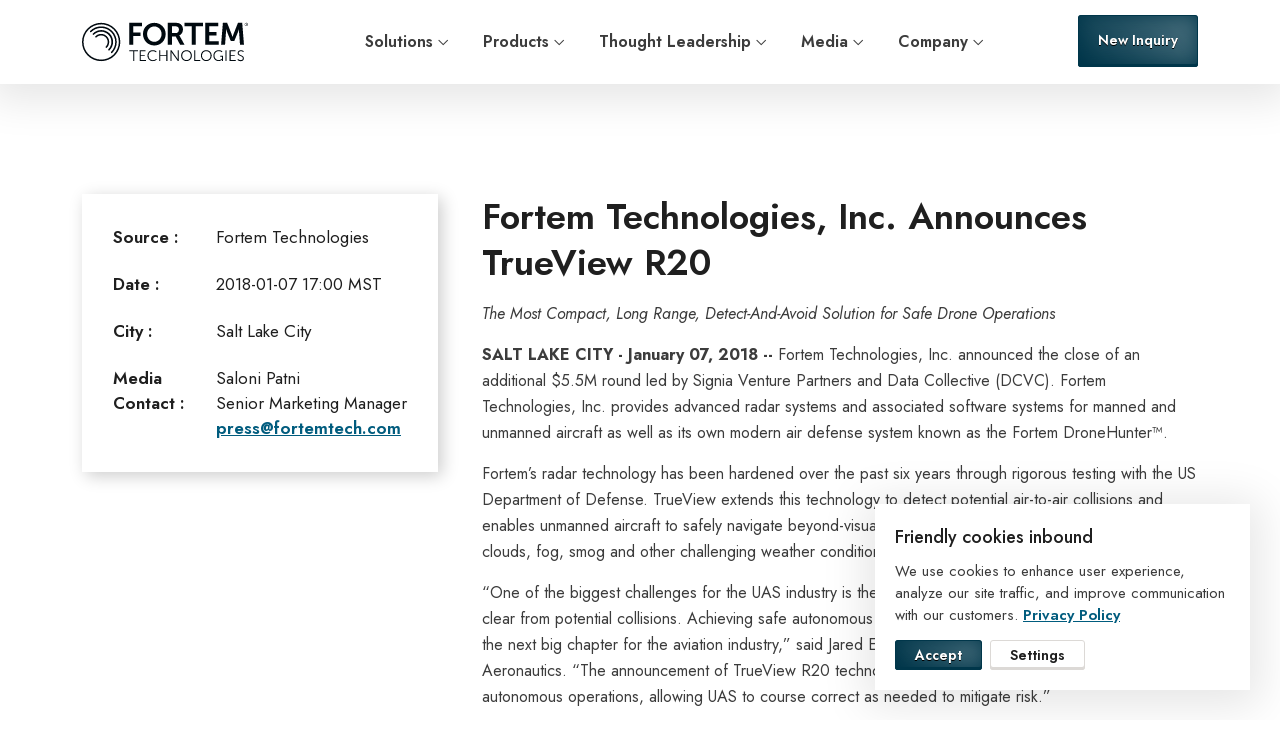

--- FILE ---
content_type: text/html; charset=utf-8
request_url: https://fortemtech.com/press-releases/2018-01-08-fortem-announces-trueview-r20/
body_size: 11865
content:
<!DOCTYPE html><html lang=" en" class="country-us"><head>
		<!-- Google Tag Manager -->
		<script>
			(function(w,d,s,l,i){w[l]=w[l]||[];w[l].push({'gtm.start':
			new Date().getTime(),event:'gtm.js'});var f=d.getElementsByTagName(s)[0],
			j=d.createElement(s),dl=l!='dataLayer'?'&l='+l:'';j.async=true;j.src=
			'https://www.googletagmanager.com/gtm.js?id='+i+dl;f.parentNode.insertBefore(j,f);
			})(window,document,'script','dataLayer','GTM-P6W6P5R');
		</script>
		<!-- End Google Tag Manager -->
		<!-- meta -->
		<meta charset="utf-8" />
		<meta content="IE=edge" http-equiv="X-UA-Compatible" />
		<meta content="width=device-width, initial-scale=1.0" name="viewport" />
		<!-- Begin Jekyll SEO tag v2.8.0 -->
<title>Fortem Technologies, Inc. Announces TrueView R20 | Fortem Technologies</title>
<meta content="Jekyll v4.1.1" name="generator" />
<meta content="Fortem Technologies, Inc. Announces TrueView R20" property="og:title" />
<meta content="en_US" property="og:locale" />
<meta content="Fortem Technologies, Inc. announced the close of an additional $5.5M round led by Signia Venture Partners and Data Collective (DCVC). Fortem Technologies, Inc. provides advanced radar systems and associated software systems for manned and unmanned aircraft as well as its own modern air defense system known as the Fortem DroneHunter™." name="description" />
<meta content="Fortem Technologies, Inc. announced the close of an additional $5.5M round led by Signia Venture Partners and Data Collective (DCVC). Fortem Technologies, Inc. provides advanced radar systems and associated software systems for manned and unmanned aircraft as well as its own modern air defense system known as the Fortem DroneHunter™." property="og:description" />
<link href="https://www.fortemtech.com/press-releases/2018-01-08-fortem-announces-trueview-r20/" rel="canonical" />
<meta content="https://www.fortemtech.com/press-releases/2018-01-08-fortem-announces-trueview-r20/" property="og:url" />
<meta content="Fortem Technologies" property="og:site_name" />
<meta content="article" property="og:type" />
<meta content="2018-01-07T17:00:00-07:00" property="article:published_time" />
<meta content="summary" name="twitter:card" />
<meta content="Fortem Technologies, Inc. Announces TrueView R20" property="twitter:title" />
<meta content="@" name="twitter:site" />
<script type="application/ld+json">
{"@context":"https://schema.org","@type":"BlogPosting","dateModified":"2018-01-07T17:00:00-07:00","datePublished":"2018-01-07T17:00:00-07:00","description":"Fortem Technologies, Inc. announced the close of an additional $5.5M round led by Signia Venture Partners and Data Collective (DCVC). Fortem Technologies, Inc. provides advanced radar systems and associated software systems for manned and unmanned aircraft as well as its own modern air defense system known as the Fortem DroneHunter™.","headline":"Fortem Technologies, Inc. Announces TrueView R20","mainEntityOfPage":{"@type":"WebPage","@id":"https://www.fortemtech.com/press-releases/2018-01-08-fortem-announces-trueview-r20/"},"publisher":{"@type":"Organization","logo":{"@type":"ImageObject","url":"https://www.fortemtech.com/assets/img/logo/logo.svg"}},"url":"https://www.fortemtech.com/press-releases/2018-01-08-fortem-announces-trueview-r20/"}</script>
<!-- End Jekyll SEO tag -->

		
		<!-- Favicon -->
		<link data-cms-original-href="/favicon.png" href="/favicon.png?_cchid=ed8b6b4427775b5bca2cc9c3fa7693bf" rel="icon" sizes="32x32" type="image/png" />
		<link data-cms-original-href="/favicon.svg" href="/favicon.svg?_cchid=2850f7002e005679bf3ba7b97ef5c244" rel="icon" type="image/svg+xml" />
		<!-- All css here -->
		<!-- bootstrap 5.0 css -->
		<link data-cms-original-href="/assets/css/bootstrap.min.css" href="/assets/css/bootstrap.min.css?_cchid=94994c66fec8c3468b269dc0cc242151" rel="stylesheet" />
		<!-- TSC grid extensions -->
		<link data-cms-original-href="/assets/css/grid-extensions.css" href="/assets/css/grid-extensions.css?_cchid=4ab9ad1f4855a621c0abe700e7610e1d" rel="stylesheet" />
		<!-- owl.carousel css -->
		<link data-cms-original-href="/assets/css/owl.carousel.min.css" href="/assets/css/owl.carousel.min.css?_cchid=f461246bec64824302b860ca85fb83e3" rel="stylesheet" />
		<!-- Animate css -->
		<link data-cms-original-href="/assets/css/animate.min.css" href="/assets/css/animate.min.css?_cchid=80b62242af4a31a69384c3933179bea9" rel="stylesheet" />
		<!-- meanmenu css -->
		<link data-cms-original-href="/assets/css/meanmenu.min.css" href="/assets/css/meanmenu.min.css?_cchid=95a40be4b8dab44a8ec6648a85837c08" rel="stylesheet" />
		<!-- Icon font css -->
		<link data-cms-original-href="/assets/css/font-awesome.min.css" href="/assets/css/font-awesome.min.css?_cchid=63b8831145babdb0b3a016b8370047c6" rel="stylesheet" />
		<link data-cms-original-href="/assets/css/themify-icons.css" href="/assets/css/themify-icons.css?_cchid=96066b6cfa4e7c81bbc11aa9da1feb57" rel="stylesheet" />
		<!-- style css -->
		<link data-cms-original-href="/style.css" href="/style.css?_cchid=e2ed47307666fb410d6c98fda9ca9123" rel="stylesheet" />
		<!-- responsive css -->
		<link data-cms-original-href="/assets/css/responsive.css" href="/assets/css/responsive.css?_cchid=18296950dd130ce405424b3318fee629" rel="stylesheet" />
		<!-- cloudcannon editor css -->
		<link data-cms-original-href="/assets/css/editor.css" href="/assets/css/editor.css?_cchid=769e87fe53753ea0f94f786e6c14f72f" rel="stylesheet" />
		<!-- enable scss and bookshop scss -->
		<link data-cms-original-href="/assets/css/main.css" href="/assets/css/main.css?_cchid=2e69063601113cb60bacb9520c7c30d0" rel="stylesheet" />
		<link href="https://www.fortemtech.com/index.xml" rel="alternate" title="Fortem Technologies" type="application/atom+xml" />
		
			<script async="" defer="" src="https://www.google.com/recaptcha/api.js"></script>
		
		
			<script>function setCookie(cname, cvalue, exdays) {
		const d = new Date();
		d.setTime(d.getTime() + (exdays * 24 * 60 * 60 * 1000));
		let expires = "expires="+d.toUTCString();
		document.cookie = cname + "=" + cvalue + ";" + expires + ";path=/";
	}
	function getCookie(cname) {
		let name = cname + "=";
		let ca = document.cookie.split(';');
		for(let i = 0; i < ca.length; i++) {
			let c = ca[i];
			while (c.charAt(0) == ' ') {
				c = c.substring(1);
			}
			if (c.indexOf(name) == 0) {
				return c.substring(name.length, c.length);
			}
		}
		return "";
	}
	const cooTags = getCookie("content_tags");
	const oldTags = cooTags.trim().split(',');
	const newTags = [];
	const allTags = oldTags.concat(newTags);
	unqTags = allTags.filter(function(item, pos, self) {
		return self.indexOf(item) == pos;
	});
	setCookie("content_tags", unqTags, "14");
	
</script>
		
	</head>
	<body>
		<!-- Google Tag Manager (noscript) -->
		<noscript>
			<iframe src="https://www.googletagmanager.com/ns.html?id=GTM-P6W6P5R" height="0" width="0" style="display:none;visibility:hidden"></iframe>
		</noscript>
		<!-- End Google Tag Manager (noscript) -->
		<!-- preloader  -->
		
			<style class="conditional-styles">
	#preloader {
		position: fixed;
		left: 0;
		top: 0;
		z-index: 99999;
		width: 100%;
		height: 100%;
		overflow: visible;
		background: #fff;
	}
	#fortem-hourglass {
			position: absolute;
			width: 140px;
			height: 140px;
			left: calc(50% - 75px);
			top: calc(50% - 75px);
	}
	#fortem-hourglass g {
		transform-origin: center;
		fill: var(--color_text_muted);
	}
	#fortem-hourglass #ftwave-1 {
		animation: fortem-hourglass-spin 1.2s 1;
	}
	#fortem-hourglass #ftwave-2 {
		animation: fortem-hourglass-spin 0.8s 1;
	}
	#fortem-hourglass #ftwave-3 {
		animation: fortem-hourglass-spin 0.6s 1;
	}
	@keyframes fortem-hourglass-spin {
		100% {
			transform: rotate(360deg);
			-moz-transform: rotate(360deg);
			-webkit-transform: rotate(360deg);
		}
	}
</style>
<div id="preloader">
	<!--?xml version="1.0" encoding="UTF-8"?--><svg id="fortem-hourglass" viewbox="0 0 120 120" xmlns="http://www.w3.org/2000/svg"><g id="ft-outer"><path d="M59.99,114.01c-29.8,0-54-24.2-54-54,0-14.3,5.7-28.1,15.8-38.2C42.89,.71,77.09,.71,98.19,21.81s21.1,55.3,0,76.4h0c-10.1,10.1-23.8,15.8-38.2,15.8m0-103.7c-27.5,0-49.7,22.2-49.7,49.7,0,13.2,5.2,25.8,14.6,35.1,19.4,19.4,50.9,19.4,70.3,0s19.4-50.8,0-70.2c-9.3-9.4-22-14.6-35.2-14.6" /></g><g id="ftwave-3"><path d="M89.59,91.71c-1.2,0-2.2-1-2.2-2.2,0-.6,.2-1.1,.6-1.5,7.4-7.4,11.6-17.5,11.6-28,0-21.8-17.8-39.6-39.6-39.6-10.5,0-20.6,4.2-28,11.6-.9,.8-2.3,.7-3.1-.2-.7-.8-.7-2.1,0-2.9,8.2-8.3,19.4-12.9,31.1-12.9,24.2,0,43.9,19.7,43.9,43.9,0,11.6-4.6,22.8-12.9,31.1-.3,.4-.9,.7-1.4,.7" /></g><g id="ftwave-2"><path d="M81.99,84.11c-1.2,0-2.2-1-2.2-2.2,0-.6,.2-1.1,.6-1.5,11.3-11.3,11.4-29.6,.1-40.9s-29.5-11.4-40.8-.1l-.1,.1c-.9,.8-2.3,.7-3.1-.2-.7-.8-.7-2.1,0-2.9,12.8-13.2,33.9-13.4,47.1-.6s13.4,33.9,.6,47.1l-.6,.6c-.4,.4-1,.6-1.6,.6" /></g><g id="ftwave-1"><path d="M74.59,76.71c-1.2,0-2.2-1-2.2-2.2,0-.6,.2-1.1,.6-1.5,7.2-7.2,7.2-18.9,0-26-7.2-7.2-18.9-7.2-26.1,0h0c-.9,.8-2.3,.7-3.1-.2-.7-.8-.7-2.1,0-2.9,8.9-8.9,23.3-8.9,32.2,0s8.9,23.3,0,32.2c-.3,.4-.8,.6-1.4,.6" /></g></svg>
</div>
		
		


<!-- Start header -->

<header class="header-one">
	
	<div class="header-menu-area header-area  stick" id="sticker">
		<div class="container" style="position: relative;">
			<div class="row  ">
				<div class="col-xl-2 col-lg-2 col-md-3 d-flex align-items-center">
					


<div class="logo">
    
    <a href="/"> <img alt="Fortem Technologies" data-cms-original-src="/assets/img/logo/logo.svg" src="/assets/img/logo/logo.svg?_cchid=3327da28b33ac1f405cdfa25f9c516ef" /> </a>
    
</div>

				</div>
				<div class="col-xl-10 col-lg-10 col-md-9">
					<div class="header-right">
						
						<a class="btn ga4_cta" data-bs-target="#inquiry-form" data-bs-toggle="modal" href="#">New Inquiry</a>
					</div>
					<div class="header_menu f-right">
						<nav id="mobile-menu">
							<ul class="main-menu">
	<li class="menu-item-has-children">
		<a href="/solutions/">Solutions</a>
		<ul class="submenu">
			
			
			<li><a href="/solutions/advanced-airspace-awareness/">Advanced Airspace Awareness </a></li>
			
			<li><a href="/solutions/airports/">Airports</a></li>
			
			<li><a href="/solutions/energy-industrial/">Energy</a></li>
			
			<li><a href="/solutions/law-enforcement/">Law Enforcement</a></li>
			
			<li><a href="/solutions/military-defense/">Defense</a></li>
			
			<li><a href="/solutions/prison-compounds/">Prisons</a></li>
			
			<li><a href="/solutions/public-venues/">Public Venues</a></li>
			
		</ul>
	</li>
	<li class="menu-item-has-children">
		<a href="/products/">Products</a>
		<ul class="submenu">
			
			
				<li><a href="/products/trueview-r40-radar/">TrueView® R40 Radar</a></li>
			
				<li><a href="/products/trueview-r30/">TrueView® R30 Radar</a></li>
			
				<li><a href="/products/trueview-r20/">TrueView® R20 Radar</a></li>
			
				<li><a href="/products/trueview-c30/">TrueView® C30 Camera System</a></li>
			
				<li><a href="/products/dronehunter-f700/">DroneHunter® F700</a></li>
			
				<li><a href="/products/dronehangar/">DroneHangar™</a></li>
			
				<li><a href="/products/skydome-manager/">SkyDome® Manager</a></li>
			
				<li><a href="/products/edge-fusion-system/">Edge Fusion System</a></li>
			
		</ul>
	</li>
	
	<li class="menu-item-has-children"><a href="/blog/">Thought Leadership</a>
		
			<ul class="submenu">
				
				<li><a href="/blog/">Articles</a></li>
				
				<li><a href="/webinars/">Live Webinars</a></li>
				
			</ul>
		
	</li>
	
	<li class="menu-item-has-children"><a href="/press-releases/">Media</a>
		
			<ul class="submenu">
				
				<li><a href="/press-releases/">Press Releases</a></li>
				
				<li><a href="/media-coverage/">Fortem in the News</a></li>
				
			</ul>
		
	</li>
	
	<li class="menu-item-has-children"><a href="/about/">Company</a>
		
			<ul class="submenu">
				
				<li><a href="/about/">About Us</a></li>
				
				<li><a href="/leadership/">Leadership</a></li>
				
			</ul>
		
	</li>
	
	<li><a class="d-md-none ga4_cta" data-bs-target="#inquiry-form" data-bs-toggle="modal" href="#">New Inquiry</a></li>
</ul>
						</nav>
					</div>
				</div>
				<div class="col-12">
					<div class="mobile-menu"></div>
				</div>
			</div>
		</div>
	</div>
</header>
<!-- End header area -->

<!-- Search Modal -->
<div aria-hidden="true" aria-labelledby="redron-searchLabel" class="modal modal-search-form fade" id="redron-search" tabindex="-1">
	<div class="modal-dialog">
		<div class="modal-content">
			<form action="" class="search-form" method="post">
				<input class="form-control" id="search-input" name="q" placeholder="Search..." type="text" />
				<i class="fa fa-search"></i>
			</form>
			<div id="results-container"></div>
		</div>
	</div>
</div>

<!-- Inquiry Modal -->
<div aria-hidden="true" aria-labelledby="inquiry-formLabel" class="modal modal-search-form fade" id="inquiry-form" tabindex="-1">
	<div class="modal-dialog">
		<div class="modal-content text-center">
			<h2>Request More Information</h2>
			<p>Use this form to open dialogue with us. You'll be contacted by a real specialist, operating in the United States, who can discuss your specific needs and answer your questions. Please allow 5-7 business days for the right person to get in touch with you.</p>
			
			<form action="/submit" class="contact-form ga4_inq" method="POST" name="modal">
	<div class="row">
		<div class="col-md-6">
			<input class="form-control" data-error="Please enter your first name" id="inquiry-first" name="first_name" pattern="^[a-zA-Z]+" placeholder="First Name" required="" type="text" />
			<div class="help-block with-errors"></div>
		</div>
		<div class="col-md-6">
			<input class="form-control" data-error="Please enter your last name" id="inquiry-last" name="last_name" pattern="^[a-zA-Z]+" placeholder="Last Name" required="" type="text" />
			<div class="help-block with-errors"></div>
		</div>
		<div class="col-md-6">
			<input class="form-control" data-error="Please enter your email address" id="inquiry-email" name="email" pattern="[a-z0-9._%+-]+@[a-z0-9.-]+\.[a-z]{2,}$" placeholder="Email Address" required="" type="email" />
			<div class="help-block with-errors"></div>
		</div>
		<div class="col-md-6">
			<input class="form-control" data-error="Please enter a valid phone number or omit" id="inquiry-phone" name="phone" placeholder="Phone Number (Optional)" title="Please enter a valid phone number or omit" type="tel" />
			<div class="help-block with-errors"></div>
		</div>
		
			<div class="col-md-6">
				<input class="form-control" data-error="Please enter the name of your organization" id="inquiry-org" name="organization" placeholder="Organization" required="" type="text" />
				<div class="help-block with-errors"></div>
			</div>
			<div class="col-md-6">
				
					<select class="form-control" id="inquiry-source" name="declared_source">
						<option value="">How'd you hear about us? (Optional)</option>
						<option value="seo">Web Search</option>
						<option value="social">Social Media</option>
						<option value="paid">Advertisement</option>
						<option value="paid">News Outlet</option>
						<option value="event">Trade Show or Event</option>
						<option value="friend">Friend or Colleague</option>
						<option value="other">Other</option>
					</select>
					<input class="form-control mt-2" id="inquiry-other-source" name="other_source" placeholder="Please specify how you heard about us" style="display:none;" type="text" />
				
				<div class="help-block with-errors"></div>
			</div>
			<div class="col-12">
				<select class="form-control" id="inquiry-country" name="country" required="">
					<option value="">Country</option>
					
						<option value="Afghanistan">Afghanistan</option>
					
						<option value="Albania">Albania</option>
					
						<option value="Algeria">Algeria</option>
					
						<option value="Andorra">Andorra</option>
					
						<option value="Angola">Angola</option>
					
						<option value="Antigua &amp; Deps">Antigua &amp; Deps</option>
					
						<option value="Argentina">Argentina</option>
					
						<option value="Armenia">Armenia</option>
					
						<option value="Australia">Australia</option>
					
						<option value="Austria">Austria</option>
					
						<option value="Azerbaijan">Azerbaijan</option>
					
						<option value="Bahamas">Bahamas</option>
					
						<option value="Bahrain">Bahrain</option>
					
						<option value="Bangladesh">Bangladesh</option>
					
						<option value="Barbados">Barbados</option>
					
						<option value="Belarus">Belarus</option>
					
						<option value="Belgium">Belgium</option>
					
						<option value="Belize">Belize</option>
					
						<option value="Benin">Benin</option>
					
						<option value="Bhutan">Bhutan</option>
					
						<option value="Bolivia">Bolivia</option>
					
						<option value="Bosnia Herzegovina">Bosnia Herzegovina</option>
					
						<option value="Botswana">Botswana</option>
					
						<option value="Brazil">Brazil</option>
					
						<option value="Brunei">Brunei</option>
					
						<option value="Bulgaria">Bulgaria</option>
					
						<option value="Burkina">Burkina</option>
					
						<option value="Burundi">Burundi</option>
					
						<option value="Cambodia">Cambodia</option>
					
						<option value="Cameroon">Cameroon</option>
					
						<option value="Canada">Canada</option>
					
						<option value="Cape Verde">Cape Verde</option>
					
						<option value="Central African Rep">Central African Rep</option>
					
						<option value="Chad">Chad</option>
					
						<option value="Chile">Chile</option>
					
						<option value="China">China</option>
					
						<option value="Colombia">Colombia</option>
					
						<option value="Comoros">Comoros</option>
					
						<option value="Congo">Congo</option>
					
						<option value="Congo (Democratic Rep)">Congo (Democratic Rep)</option>
					
						<option value="Costa Rica">Costa Rica</option>
					
						<option value="Croatia">Croatia</option>
					
						<option value="Cuba">Cuba</option>
					
						<option value="Cyprus">Cyprus</option>
					
						<option value="Czech Republic">Czech Republic</option>
					
						<option value="Denmark">Denmark</option>
					
						<option value="Djibouti">Djibouti</option>
					
						<option value="Dominica">Dominica</option>
					
						<option value="Dominican Republic">Dominican Republic</option>
					
						<option value="East Timor">East Timor</option>
					
						<option value="Ecuador">Ecuador</option>
					
						<option value="Egypt">Egypt</option>
					
						<option value="El Salvador">El Salvador</option>
					
						<option value="Equatorial Guinea">Equatorial Guinea</option>
					
						<option value="Eritrea">Eritrea</option>
					
						<option value="Estonia">Estonia</option>
					
						<option value="Ethiopia">Ethiopia</option>
					
						<option value="Fiji">Fiji</option>
					
						<option value="Finland">Finland</option>
					
						<option value="France">France</option>
					
						<option value="Gabon">Gabon</option>
					
						<option value="Gambia">Gambia</option>
					
						<option value="Georgia">Georgia</option>
					
						<option value="Germany">Germany</option>
					
						<option value="Ghana">Ghana</option>
					
						<option value="Greece">Greece</option>
					
						<option value="Grenada">Grenada</option>
					
						<option value="Guatemala">Guatemala</option>
					
						<option value="Guinea">Guinea</option>
					
						<option value="Guinea-Bissau">Guinea-Bissau</option>
					
						<option value="Guyana">Guyana</option>
					
						<option value="Haiti">Haiti</option>
					
						<option value="Honduras">Honduras</option>
					
						<option value="Hungary">Hungary</option>
					
						<option value="Iceland">Iceland</option>
					
						<option value="India">India</option>
					
						<option value="Indonesia">Indonesia</option>
					
						<option value="Iran">Iran</option>
					
						<option value="Iraq">Iraq</option>
					
						<option value="Ireland (Republic)">Ireland (Republic)</option>
					
						<option value="Israel">Israel</option>
					
						<option value="Italy">Italy</option>
					
						<option value="Ivory Coast">Ivory Coast</option>
					
						<option value="Jamaica">Jamaica</option>
					
						<option value="Japan">Japan</option>
					
						<option value="Jordan">Jordan</option>
					
						<option value="Kazakhstan">Kazakhstan</option>
					
						<option value="Kenya">Kenya</option>
					
						<option value="Kiribati">Kiribati</option>
					
						<option value="Korea North">Korea North</option>
					
						<option value="Korea South">Korea South</option>
					
						<option value="Kosovo">Kosovo</option>
					
						<option value="Kuwait">Kuwait</option>
					
						<option value="Kyrgyzstan">Kyrgyzstan</option>
					
						<option value="Laos">Laos</option>
					
						<option value="Latvia">Latvia</option>
					
						<option value="Lebanon">Lebanon</option>
					
						<option value="Lesotho">Lesotho</option>
					
						<option value="Liberia">Liberia</option>
					
						<option value="Libya">Libya</option>
					
						<option value="Liechtenstein">Liechtenstein</option>
					
						<option value="Lithuania">Lithuania</option>
					
						<option value="Luxembourg">Luxembourg</option>
					
						<option value="Macedonia">Macedonia</option>
					
						<option value="Madagascar">Madagascar</option>
					
						<option value="Malawi">Malawi</option>
					
						<option value="Malaysia">Malaysia</option>
					
						<option value="Maldives">Maldives</option>
					
						<option value="Mali">Mali</option>
					
						<option value="Malta">Malta</option>
					
						<option value="Marshall Islands">Marshall Islands</option>
					
						<option value="Mauritania">Mauritania</option>
					
						<option value="Mauritius">Mauritius</option>
					
						<option value="Mexico">Mexico</option>
					
						<option value="Micronesia">Micronesia</option>
					
						<option value="Moldova">Moldova</option>
					
						<option value="Monaco">Monaco</option>
					
						<option value="Mongolia">Mongolia</option>
					
						<option value="Montenegro">Montenegro</option>
					
						<option value="Morocco">Morocco</option>
					
						<option value="Mozambique">Mozambique</option>
					
						<option value="Myanmar, (Burma)">Myanmar, (Burma)</option>
					
						<option value="Namibia">Namibia</option>
					
						<option value="Nauru">Nauru</option>
					
						<option value="Nepal">Nepal</option>
					
						<option value="Netherlands">Netherlands</option>
					
						<option value="New Zealand">New Zealand</option>
					
						<option value="Nicaragua">Nicaragua</option>
					
						<option value="Niger">Niger</option>
					
						<option value="Nigeria">Nigeria</option>
					
						<option value="Norway">Norway</option>
					
						<option value="Oman">Oman</option>
					
						<option value="Pakistan">Pakistan</option>
					
						<option value="Palau">Palau</option>
					
						<option value="Panama">Panama</option>
					
						<option value="Papua New Guinea">Papua New Guinea</option>
					
						<option value="Paraguay">Paraguay</option>
					
						<option value="Peru">Peru</option>
					
						<option value="Philippines">Philippines</option>
					
						<option value="Poland">Poland</option>
					
						<option value="Portugal">Portugal</option>
					
						<option value="Qatar">Qatar</option>
					
						<option value="Romania">Romania</option>
					
						<option value="Russian Federation">Russian Federation</option>
					
						<option value="Rwanda">Rwanda</option>
					
						<option value="St Kitts &amp; Nevis">St Kitts &amp; Nevis</option>
					
						<option value="St Lucia">St Lucia</option>
					
						<option value="Saint Vincent &amp; the Grenadines">Saint Vincent &amp; the Grenadines</option>
					
						<option value="Samoa">Samoa</option>
					
						<option value="San Marino">San Marino</option>
					
						<option value="Sao Tome &amp; Principe">Sao Tome &amp; Principe</option>
					
						<option value="Saudi Arabia">Saudi Arabia</option>
					
						<option value="Senegal">Senegal</option>
					
						<option value="Serbia">Serbia</option>
					
						<option value="Seychelles">Seychelles</option>
					
						<option value="Sierra Leone">Sierra Leone</option>
					
						<option value="Singapore">Singapore</option>
					
						<option value="Slovakia">Slovakia</option>
					
						<option value="Slovenia">Slovenia</option>
					
						<option value="Solomon Islands">Solomon Islands</option>
					
						<option value="Somalia">Somalia</option>
					
						<option value="South Africa">South Africa</option>
					
						<option value="South Sudan">South Sudan</option>
					
						<option value="Spain">Spain</option>
					
						<option value="Sri Lanka">Sri Lanka</option>
					
						<option value="Sudan">Sudan</option>
					
						<option value="Suriname">Suriname</option>
					
						<option value="Swaziland">Swaziland</option>
					
						<option value="Sweden">Sweden</option>
					
						<option value="Switzerland">Switzerland</option>
					
						<option value="Syria">Syria</option>
					
						<option value="Taiwan">Taiwan</option>
					
						<option value="Tajikistan">Tajikistan</option>
					
						<option value="Tanzania">Tanzania</option>
					
						<option value="Thailand">Thailand</option>
					
						<option value="Togo">Togo</option>
					
						<option value="Tonga">Tonga</option>
					
						<option value="Trinidad &amp; Tobago">Trinidad &amp; Tobago</option>
					
						<option value="Tunisia">Tunisia</option>
					
						<option value="Turkey">Turkey</option>
					
						<option value="Turkmenistan">Turkmenistan</option>
					
						<option value="Tuvalu">Tuvalu</option>
					
						<option value="Uganda">Uganda</option>
					
						<option value="Ukraine">Ukraine</option>
					
						<option value="United Arab Emirates">United Arab Emirates</option>
					
						<option value="United Kingdom">United Kingdom</option>
					
						<option value="United States">United States</option>
					
						<option value="Uruguay">Uruguay</option>
					
						<option value="Uzbekistan">Uzbekistan</option>
					
						<option value="Vanuatu">Vanuatu</option>
					
						<option value="Vatican City">Vatican City</option>
					
						<option value="Venezuela">Venezuela</option>
					
						<option value="Vietnam">Vietnam</option>
					
						<option value="Yemen">Yemen</option>
					
						<option value="Zambia">Zambia</option>
					
						<option value="Zimbabwe">Zimbabwe</option>
					
				</select>
				<div class="help-block with-errors"></div>
			</div>
		
		<div class="col-12">
			<textarea class="form-control" data-error="Write your message" id="inquiry-message" name="message" placeholder="How can we assist you?" required="" rows="7"></textarea>
			<div class="help-block with-errors"></div>
		</div>
		
			<div class="col-lg-6">
				<div class="form-captcha">
					<div class="g-recaptcha" data-sitekey="6Lfg3zskAAAAAPh5EMpcirA0V4kJZMsf_p8qF1Yw"></div>
				</div>
			</div>
		
		
			<div class="col-12 d-flex align-items-center justify-content-center">
				<span class="form-subscribe">
					<label>
						<input checked="" id="inquiry-subscribe" name="subscribe" title="Check this box if you want to receive regular updates" type="checkbox" />
						Subscribe to updates via email
					</label>
				</span>
			</div>
		
		
			<input id="inquiry-tags" name="content_tags" type="hidden" value="" />
			<script>document.getElementById('inquiry-tags').value=unqTags;</script>
			<input id="inquiry-conv" name="conversion_page" type="hidden" value="/press-releases/2018-01-08-fortem-announces-trueview-r20/" />
		
		<input name="form_name" type="hidden" value="modal" />
		<div class="col-12">
			<button class="btn btn-wide" id="submit" type="submit">Submit</button>
			<div class="h3 text-center hidden" id="msgSubmit"></div>
			
				<small class="form-disclaimer std-links">
					By checking the 'subscribe' box above, you agree to receive periodic emails containing news and marketing communications. You may withdraw your consent at any time by using the 'unsubscribe' link located at the bottom of these emails. You may also request permanent data deletion by contacting our support team at <a href="/cdn-cgi/l/email-protection" class="__cf_email__" data-cfemail="b1d9d4ddc1f1d7dec3c5d4dcc5d4d2d99fd2dedc">[email&#160;protected]</a>. For more details, see our <a href="/policies/privacy-policy/">Privacy Policy.</a>
				</small>
			
		</div>
	</div>
</form>
<script data-cfasync="false" src="/cdn-cgi/scripts/5c5dd728/cloudflare-static/email-decode.min.js"></script><script>
document.addEventListener('DOMContentLoaded', function() {
    var sourceSelect = document.getElementById('inquiry-source');
    var otherInput = document.getElementById('inquiry-other-source');
    if (sourceSelect && otherInput) {
        sourceSelect.addEventListener('change', function() {
            if (this.value === 'other') {
                otherInput.style.display = 'block';
                otherInput.required = true;
            } else {
                otherInput.style.display = 'none';
                otherInput.required = false;
                otherInput.value = '';
            }
        });
    }
});
</script>
		</div>
	</div>
</div>
		<main>
	<!-- Start pressrelease Area -->
	<div class="pressrelease-single bg-color-xs area-padding">
		<div class="container">
			<div class="row">
				<div class="col-xl-4 col-lg-4 col-md-5">
					<div class="pressrelease-history">
						<div class="pressrelease-name">
							<table>
								<tbody><tr>
									<td>
										<span>Source :</span>
									</td>
									<td>
										Fortem Technologies
									</td>
								</tr>
								
								<tr>
									<td>
										<span>Date :</span>
									</td>
									<td>
										2018-01-07 17:00 MST
									</td>
								</tr>
								
									<tr>
										<td>
											<span>City :</span>
										</td>
										<td>
											Salt Lake City
										</td>
									</tr>
								
								<tr>
									<td>
										<span>Media Contact :</span>
									</td>
									<td>
										
											Saloni Patni<br />
										
										
											Senior Marketing Manager<br />
										
										
											<a href="/cdn-cgi/l/email-protection#02727067717142646d7076676f7667616a2c616d6f"><span class="__cf_email__" data-cfemail="75050710060635131a070110180110161d5b161a18">[email&#160;protected]</span></a><br />
										
									</td>
								</tr>
							</tbody></table>
						</div>
					</div>
				</div>
				<!-- End Column -->
				<div class="col-xl-8 col-lg-8 col-md-7">
					<article class="pressrelease-details">
						<h2>Fortem Technologies, Inc. Announces TrueView R20</h2>
						<p style="font-style: italic;">The Most Compact, Long Range, Detect-And-Avoid Solution for Safe Drone Operations</p>
						<p style="float: left; margin: 0; font-weight: bold;">SALT LAKE CITY&nbsp;-&nbsp;January 07, 2018&nbsp;--&nbsp;</p><p>Fortem Technologies, Inc. announced the close of an additional $5.5M round led by Signia Venture Partners and Data Collective (DCVC). Fortem Technologies, Inc. provides advanced radar systems and associated software systems for manned and unmanned aircraft as well as its own modern air defense system known as the Fortem DroneHunter™.</p>

<p>Fortem’s radar technology has been hardened over the past six years through rigorous testing with the US Department of Defense. TrueView extends this technology to detect potential air-to-air collisions and enables unmanned aircraft to safely navigate beyond-visual-line-of-sight (BVLOS) day or night and in clouds, fog, smog and other challenging weather conditions.</p>

<p>“One of the biggest challenges for the UAS industry is the ability to detect other aircraft and stay well clear from potential collisions. Achieving safe autonomous flight beyond-visual-line-of sight is going to be the next big chapter for the aviation industry,” said Jared Essleman, Director, Utah Division of Aeronautics. “The announcement of TrueView R20 technology is an exciting development for safe autonomous operations, allowing UAS to course correct as needed to mitigate risk.”</p>

<p>Using AI algorithms, TrueView provides accurate real-time situational intelligence and awareness for safe, autonomous, unmanned aircraft operations. Fortem TrueView R20 weighs 1.5 lbs. and is a breakthrough technology because of its small form factor, weight, power requirements and low cost.</p>

<p>“We are proud of our progress and ability to innovate around one of the most daunting challenges in the drone industry; namely safe BVLOS and nighttime operations,” said CEO of Fortem Technologies, Timothy Bean. “With TrueView, we have responded to feedback from our customers to bring this needed detect-and-avoid product to a worldwide market.”</p>

<p>In related news, Fortem Technologies, Inc., announced that it is working with Lead Pilot Partners to further the Trump Administration’s new Unmanned Aircraft Systems Integration Pilot Program (UAS IPP). The program aims to accelerate safe integration of UAS into the national airspace. Fortem’s TrueView R20 meets critical selection criteria by putting safety and security data at the forefront to enable expanded drone operations such as BVLOS and operations at night.</p>

<p>For more information on Fortem’s participation in the Federal UAS IPP program, please contact us at <a href="/cdn-cgi/l/email-protection" class="__cf_email__" data-cfemail="8de4e3ebe2cdebe2fff9e8e0f9e8eee5a3eee2e0">[email&#160;protected]</a>.</p>

						<hr />
						<h4>About Fortem Technologies</h4>
						
						<p></p><p>Fortem Technologies is the global leader in airspace security, delivering advanced solutions that protect against today’s autonomous aerial threats while ensuring the safety of tomorrow’s advanced air mobility. Fortem’s AI-powered SkyDome® Family of Systems combines TrueView™ sensors, command-and-control software, and autonomous DroneHunter® interceptors to defend military, government, and commercial operations worldwide from hostile or unauthorized drones. Fortem is the only company authorized to deploy a drone-on-drone kinetic interceptor in U.S. airspace, and its technology has been validated in operational deployments in Ukraine, the Middle East, and East Asia. Headquartered in Lindon, Utah, Fortem is privately held and backed by Lockheed Martin, DCVC, Toshiba, AE Industrial Partners, AIM13, Signia Venture Partners, and others. To learn more, visit <a href="https://cts.businesswire.com/ct/CT?id=smartlink&amp;url=https%3A%2F%2Ffortemtech.com&amp;esheet=54294207&amp;newsitemid=20250722227101&amp;lan=en-US&amp;anchor=https%3A%2F%2Ffortemtech.com&amp;index=1&amp;md5=e1d8503002465c6c2f90b84fd54949d2" rel="noopener" target="_blank" title="https://cts.businesswire.com/ct/CT?id=smartlink&amp;url=https%3A%2F%2Ffortemtech.com&amp;esheet=54294207&amp;newsitemid=20250722227101&amp;lan=en-US&amp;anchor=https%3A%2F%2Ffortemtech.com&amp;index=1&amp;md5=e1d8503002465c6c2f90b84fd54949d2">https://fortemtech.com</a>.</p>
<p></p>
					</article>
				</div>
				<!-- End single page -->
			</div>
		</div>
		<!-- End main content -->
	</div>
</main>
		<!-- Start Footer Area -->
<footer class="footer1">
	<div class="footer-area">
		<div class="container">
			<div class="row">
				<div class="col-xl-2 col-6 order-xl-2">
					<div class="footer-content">
						<div class="footer-head">
							<h4>Company</h4>
							<ul class="footer-list">
								
									<li><a href="/about/">About Us</a></li>
								
									<li><a href="https://www.linkedin.com/jobs/search/?currentJobId=2980017271&amp;f_C=10640207&amp;geoId=92000000" target="_blank">Careers</a></li>
								
									<li><a href="/leadership/">Leadership</a></li>
								
									<li><a href="/media-coverage/">Fortem in the News</a></li>
								
							</ul>
						</div>
						<div class="footer-head">
							<h4>Quick Links</h4>
							<ul class="footer-list">
								
									<li><a href="/solutions/">Solutions</a></li>
								
									<li><a href="/products/">Products</a></li>
								
							</ul>
						</div>
					</div>
				</div>
				<div class="col-xl-2 col-6 order-xl-2">
					<div class="footer-content">
						<div class="footer-head">
							<h4>Customers</h4>
							<ul class="footer-list">
								
									<li><a href="https://fortemtechnologies-experiences.force.com/customersuccess/s/login/" target="_blank">Support Portal</a></li>
								
							</ul>
						</div>
						<div class="footer-head">
							<h4>Partners</h4>
							<ul class="footer-list">
								
									<li><a href="/library/" target="_blank">Asset Library</a></li>
								
							</ul>
						</div>
						<div class="footer-head">
							<h4>Legal</h4>
							<ul class="footer-list">
								
									<li><a href="/policies/terms-of-use/">Terms of Use</a></li>
								
									<li><a href="/policies/privacy-policy/">Privacy Policy</a></li>
								
									<li><a href="/policies/vendor-supplier-terms/">Vendor &amp; Supplier Terms</a></li>
								
							</ul>
						</div>
					</div>
				</div>
				<div class="col-xl-4 order-xl-2">
					<div class="footer-content last-content">
						<div class="footer-head">
							<h4>Latest News</h4>
							<div class="pressrelease-widget">
	
	
		<a class="single-pressrelease" href="/press-releases/2026-01-14-fortem-technologies-welcomes-jiatf-401-s-selection-of-dronehunter-as-first-replicator-2-purchase/">
	<div class="blog-meta">
		


<!-- Start viewer-facing meta properties -->

		<span class="date-type">
			<i class="ti-calendar"></i>
			Jan 14, 2026
		</span>
		<span class="date-type">
			<i class="ti-location-pin"></i>Lindon, UT</span>
		<span class="date-type">
				<i class="ti-pulse"></i>Routine
				</span>
	
<!-- End viewer-facing meta properties -->
	</div>
	<span>Fortem Technologies Welcomes JIATF-401’s Selection of DroneHunter as First Replicator 2 Purchase</span>
</a>
	
		<a class="single-pressrelease" href="/press-releases/2025-12-10-fortem-technologies-welcomes-ndaa-provisions-expanding-counter-uas-authorities/">
	<div class="blog-meta">
		


<!-- Start viewer-facing meta properties -->

		<span class="date-type">
			<i class="ti-calendar"></i>
			Dec 10, 2025
		</span>
		<span class="date-type">
			<i class="ti-location-pin"></i>Lindon, UT</span>
		<span class="date-type">
				<i class="ti-flag-alt"></i>Important
				</span>
	
<!-- End viewer-facing meta properties -->
	</div>
	<span>Fortem Technologies Welcomes NDAA Provisions Expanding Counter-UAS Authorities</span>
</a>
	
		<a class="single-pressrelease" href="/press-releases/2025-12-04-fortem-technologies-partners-with-southern-states-llc-to-protect-u-s-power-grid-from-drone-threats/">
	<div class="blog-meta">
		


<!-- Start viewer-facing meta properties -->

		<span class="date-type">
			<i class="ti-calendar"></i>
			Dec 04, 2025
		</span>
		<span class="date-type">
			<i class="ti-location-pin"></i>LINDON, Uta...</span>
		<span class="date-type">
				<i class="ti-flag-alt"></i>Important
				</span>
	
<!-- End viewer-facing meta properties -->
	</div>
	<span>Fortem Technologies Partners with Southern States LLC to Protect U.S. Power Grid from Drone Threats</span>
</a>
	
</div>
						</div>
					</div>
				</div>
				<div class="col-xl-4 order-xl-1 mt-5 mt-xl-0">
					<div class="footer-content logo-footer">
						<div class="footer-head">
							<div class="footer-logo">
								<a href="/"><img alt="Fortem Technologies" data-cms-original-src="/assets/img/logo/logo.svg" src="/assets/img/logo/logo.svg?_cchid=3327da28b33ac1f405cdfa25f9c516ef" /></a>
							</div>
							<hr />
							<p>Fortem Technologies is the leader in airspace awareness, security, and defense for detecting and defeating dangerous drones.</p>
							<div class="subs-fields">
								<form action="" class="subscribe-input ga4_sub" method="post" name="subscription">
									<input class="form-control" data-error="Please enter your email address" id="subscription-email" name="email" pattern="[a-z0-9._%+-]+@[a-z0-9.-]+\.[a-z]{2,}$" placeholder="Email Address" required="" type="email" />
									<input name="subscribe" type="hidden" value="on" />
									<button class="btn" id="sus_submit" type="submit">Subscribe</button>
								</form>
							</div>
							<div class="footer-icons">
								<!-- Start social media link buttons -->
<ul>
    
    <li>
        <a href="https://www.facebook.com/FortemTechnologies/" rel="external" target="_blank">
            <i class="fa fa-facebook"></i>
        </a>
    </li>
    
    
    <li>
        <a href="https://www.linkedin.com/company/fortem-technologies" rel="external" target="_blank">
            <i class="fa fa-linkedin"></i>
        </a>
    </li>
    
    
    <li>
        <a href="https://twitter.com/FortemTech" rel="external" target="_blank">
            <i class="fa fa-twitter"></i>
        </a>
    </li>
    
    
    
    <li>
        <a href="https://www.instagram.com/fortemtech/" rel="external" target="_blank">
            <i class="fa fa-instagram"></i>
        </a>
    </li>
    
    
    <li>
        <a href="https://www.youtube.com/channel/UCe_KW3k17jzh4N26_csZ7GA" rel="external" target="_blank">
            <i class="fa fa-youtube"></i>
        </a>
    </li>
    
</ul>
<!-- End social media link buttons -->
							</div>
						</div>
					</div>
				</div>
			</div>
		</div>
	</div>
	<!-- Start Footer Bottom Area -->
	<div class="footer-area-bottom">
		<div class="container">
			<div class="row">
				<div class="col-xl-6 col-lg-6 col-md-6">
					<div class="copyright">
						<p class="copyright-text m-0">
							©&nbsp;<script data-cfasync="false" src="/cdn-cgi/scripts/5c5dd728/cloudflare-static/email-decode.min.js"></script><script>document.write(new Date().getFullYear())</script>&nbsp;Fortem Technologies.&nbsp;All rights reserved.
						</p>
					</div>
				</div>
				<div class="col-xl-6 col-lg-6 col-md-6">
					<div class="footer-menu">
						<ul>
							<li><a href="#top">Return to Top</a></li>
							<li><a href="/">Return to Home</a></li>
						</ul>
					</div>
				</div>
			</div>
		</div>
	</div>
	<!-- End Footer Bottom Area -->
</footer>
<!-- End Footer Area -->
		<!-- All JS here -->
		<!-- modernizr JS -->
		<!-- <script src="/assets/js/modernizr.min.js"></script> -->
		<script defer="" src="//unpkg.com/alpinejs"></script>
		
		<!-- jquery latest version -->
		<script data-cms-original-src="/assets/js/jquery.min.js" src="/assets/js/jquery.min.js?_cchid=8fb8fee4fcc3cc86ff6c724154c49c42"></script>
		<!-- Youtube modal -->
		
		<!-- bootstrap js (popper disabled until needed)-->
		<!-- <script src="/assets/js/popper.min.js"></script> -->
		<script data-cms-original-src="/assets/js/bootstrap.min.js" src="/assets/js/bootstrap.min.js?_cchid=259e416ef6833be43801b8b68a93b008"></script>
		<!-- jekyll search -->
		<script data-cms-original-src="/assets/js/simple-jekyll-search.min.js" src="/assets/js/simple-jekyll-search.min.js?_cchid=dee75b71ef8bdb9af60ac9718bb41af3"></script>
		<!-- owl.carousel js -->
		<script data-cms-original-src="/assets/js/owl.carousel.min.js" src="/assets/js/owl.carousel.min.js?_cchid=47c357c05cb99cedbac2874840319818"></script>
		<!-- meanmenu js -->
		<script data-cms-original-src="/assets/js/jquery.meanmenu.js" src="/assets/js/jquery.meanmenu.js?_cchid=a374307f8540208bae15f4e4c5eeb15b"></script>
		<!-- wow js -->
		<script data-cms-original-src="/assets/js/wow.min.js" src="/assets/js/wow.min.js?_cchid=e1f1ff6897992a9165e8ce009b4039e3"></script>
		<!-- plugins js -->
		<script data-cms-original-src="/assets/js/plugins.js" src="/assets/js/plugins.js?_cchid=c947749af41dc66fbdeb15a440a42ff9"></script>
		<!-- jekyll Loadmore -->
		<!-- <script src="/assets/js/infinite-scroll.pkgd.min.js"></script> -->
		<!-- main js -->
		<script data-cms-original-src="/assets/js/app.js" src="/assets/js/app.js?_cchid=840031ad0236ed0d869f696f94d90acc"></script>
		<!--ihavecookies-->
		
			<script data-cms-original-src="/assets/js/jquery.ihavecookies.min.js" src="/assets/js/jquery.ihavecookies.min.js?_cchid=d2680cd2a3e27d709acd2150f62014f2"></script>
			<script>
				var options = {
					title: "Friendly cookies inbound",
					message: "We use cookies to enhance user experience, analyze our site traffic, and improve communication with our customers.",
					moreInfoLabel: "Privacy Policy",
					acceptBtnLabel: "Accept",
					advancedBtnLabel: "Settings",
					cookieTypesTitle: "Customize your cookie settings",
					fixedCookieTypeLabel: "Necessary",
					delay: 1000,
					link: "/policies/privacy-policy",
					expires: "365",
					uncheckBoxes: false
				}
				$('body').ihavecookies(options);
				$('.cookie_settings').click(function(){
					$('body').ihavecookies(options, 'reinit');
				});
			</script>
		
	
</body></html>

--- FILE ---
content_type: text/html; charset=utf-8
request_url: https://www.google.com/recaptcha/api2/anchor?ar=1&k=6Lfg3zskAAAAAPh5EMpcirA0V4kJZMsf_p8qF1Yw&co=aHR0cHM6Ly9mb3J0ZW10ZWNoLmNvbTo0NDM.&hl=en&v=PoyoqOPhxBO7pBk68S4YbpHZ&size=normal&anchor-ms=20000&execute-ms=30000&cb=l15ym7n8lh21
body_size: 49340
content:
<!DOCTYPE HTML><html dir="ltr" lang="en"><head><meta http-equiv="Content-Type" content="text/html; charset=UTF-8">
<meta http-equiv="X-UA-Compatible" content="IE=edge">
<title>reCAPTCHA</title>
<style type="text/css">
/* cyrillic-ext */
@font-face {
  font-family: 'Roboto';
  font-style: normal;
  font-weight: 400;
  font-stretch: 100%;
  src: url(//fonts.gstatic.com/s/roboto/v48/KFO7CnqEu92Fr1ME7kSn66aGLdTylUAMa3GUBHMdazTgWw.woff2) format('woff2');
  unicode-range: U+0460-052F, U+1C80-1C8A, U+20B4, U+2DE0-2DFF, U+A640-A69F, U+FE2E-FE2F;
}
/* cyrillic */
@font-face {
  font-family: 'Roboto';
  font-style: normal;
  font-weight: 400;
  font-stretch: 100%;
  src: url(//fonts.gstatic.com/s/roboto/v48/KFO7CnqEu92Fr1ME7kSn66aGLdTylUAMa3iUBHMdazTgWw.woff2) format('woff2');
  unicode-range: U+0301, U+0400-045F, U+0490-0491, U+04B0-04B1, U+2116;
}
/* greek-ext */
@font-face {
  font-family: 'Roboto';
  font-style: normal;
  font-weight: 400;
  font-stretch: 100%;
  src: url(//fonts.gstatic.com/s/roboto/v48/KFO7CnqEu92Fr1ME7kSn66aGLdTylUAMa3CUBHMdazTgWw.woff2) format('woff2');
  unicode-range: U+1F00-1FFF;
}
/* greek */
@font-face {
  font-family: 'Roboto';
  font-style: normal;
  font-weight: 400;
  font-stretch: 100%;
  src: url(//fonts.gstatic.com/s/roboto/v48/KFO7CnqEu92Fr1ME7kSn66aGLdTylUAMa3-UBHMdazTgWw.woff2) format('woff2');
  unicode-range: U+0370-0377, U+037A-037F, U+0384-038A, U+038C, U+038E-03A1, U+03A3-03FF;
}
/* math */
@font-face {
  font-family: 'Roboto';
  font-style: normal;
  font-weight: 400;
  font-stretch: 100%;
  src: url(//fonts.gstatic.com/s/roboto/v48/KFO7CnqEu92Fr1ME7kSn66aGLdTylUAMawCUBHMdazTgWw.woff2) format('woff2');
  unicode-range: U+0302-0303, U+0305, U+0307-0308, U+0310, U+0312, U+0315, U+031A, U+0326-0327, U+032C, U+032F-0330, U+0332-0333, U+0338, U+033A, U+0346, U+034D, U+0391-03A1, U+03A3-03A9, U+03B1-03C9, U+03D1, U+03D5-03D6, U+03F0-03F1, U+03F4-03F5, U+2016-2017, U+2034-2038, U+203C, U+2040, U+2043, U+2047, U+2050, U+2057, U+205F, U+2070-2071, U+2074-208E, U+2090-209C, U+20D0-20DC, U+20E1, U+20E5-20EF, U+2100-2112, U+2114-2115, U+2117-2121, U+2123-214F, U+2190, U+2192, U+2194-21AE, U+21B0-21E5, U+21F1-21F2, U+21F4-2211, U+2213-2214, U+2216-22FF, U+2308-230B, U+2310, U+2319, U+231C-2321, U+2336-237A, U+237C, U+2395, U+239B-23B7, U+23D0, U+23DC-23E1, U+2474-2475, U+25AF, U+25B3, U+25B7, U+25BD, U+25C1, U+25CA, U+25CC, U+25FB, U+266D-266F, U+27C0-27FF, U+2900-2AFF, U+2B0E-2B11, U+2B30-2B4C, U+2BFE, U+3030, U+FF5B, U+FF5D, U+1D400-1D7FF, U+1EE00-1EEFF;
}
/* symbols */
@font-face {
  font-family: 'Roboto';
  font-style: normal;
  font-weight: 400;
  font-stretch: 100%;
  src: url(//fonts.gstatic.com/s/roboto/v48/KFO7CnqEu92Fr1ME7kSn66aGLdTylUAMaxKUBHMdazTgWw.woff2) format('woff2');
  unicode-range: U+0001-000C, U+000E-001F, U+007F-009F, U+20DD-20E0, U+20E2-20E4, U+2150-218F, U+2190, U+2192, U+2194-2199, U+21AF, U+21E6-21F0, U+21F3, U+2218-2219, U+2299, U+22C4-22C6, U+2300-243F, U+2440-244A, U+2460-24FF, U+25A0-27BF, U+2800-28FF, U+2921-2922, U+2981, U+29BF, U+29EB, U+2B00-2BFF, U+4DC0-4DFF, U+FFF9-FFFB, U+10140-1018E, U+10190-1019C, U+101A0, U+101D0-101FD, U+102E0-102FB, U+10E60-10E7E, U+1D2C0-1D2D3, U+1D2E0-1D37F, U+1F000-1F0FF, U+1F100-1F1AD, U+1F1E6-1F1FF, U+1F30D-1F30F, U+1F315, U+1F31C, U+1F31E, U+1F320-1F32C, U+1F336, U+1F378, U+1F37D, U+1F382, U+1F393-1F39F, U+1F3A7-1F3A8, U+1F3AC-1F3AF, U+1F3C2, U+1F3C4-1F3C6, U+1F3CA-1F3CE, U+1F3D4-1F3E0, U+1F3ED, U+1F3F1-1F3F3, U+1F3F5-1F3F7, U+1F408, U+1F415, U+1F41F, U+1F426, U+1F43F, U+1F441-1F442, U+1F444, U+1F446-1F449, U+1F44C-1F44E, U+1F453, U+1F46A, U+1F47D, U+1F4A3, U+1F4B0, U+1F4B3, U+1F4B9, U+1F4BB, U+1F4BF, U+1F4C8-1F4CB, U+1F4D6, U+1F4DA, U+1F4DF, U+1F4E3-1F4E6, U+1F4EA-1F4ED, U+1F4F7, U+1F4F9-1F4FB, U+1F4FD-1F4FE, U+1F503, U+1F507-1F50B, U+1F50D, U+1F512-1F513, U+1F53E-1F54A, U+1F54F-1F5FA, U+1F610, U+1F650-1F67F, U+1F687, U+1F68D, U+1F691, U+1F694, U+1F698, U+1F6AD, U+1F6B2, U+1F6B9-1F6BA, U+1F6BC, U+1F6C6-1F6CF, U+1F6D3-1F6D7, U+1F6E0-1F6EA, U+1F6F0-1F6F3, U+1F6F7-1F6FC, U+1F700-1F7FF, U+1F800-1F80B, U+1F810-1F847, U+1F850-1F859, U+1F860-1F887, U+1F890-1F8AD, U+1F8B0-1F8BB, U+1F8C0-1F8C1, U+1F900-1F90B, U+1F93B, U+1F946, U+1F984, U+1F996, U+1F9E9, U+1FA00-1FA6F, U+1FA70-1FA7C, U+1FA80-1FA89, U+1FA8F-1FAC6, U+1FACE-1FADC, U+1FADF-1FAE9, U+1FAF0-1FAF8, U+1FB00-1FBFF;
}
/* vietnamese */
@font-face {
  font-family: 'Roboto';
  font-style: normal;
  font-weight: 400;
  font-stretch: 100%;
  src: url(//fonts.gstatic.com/s/roboto/v48/KFO7CnqEu92Fr1ME7kSn66aGLdTylUAMa3OUBHMdazTgWw.woff2) format('woff2');
  unicode-range: U+0102-0103, U+0110-0111, U+0128-0129, U+0168-0169, U+01A0-01A1, U+01AF-01B0, U+0300-0301, U+0303-0304, U+0308-0309, U+0323, U+0329, U+1EA0-1EF9, U+20AB;
}
/* latin-ext */
@font-face {
  font-family: 'Roboto';
  font-style: normal;
  font-weight: 400;
  font-stretch: 100%;
  src: url(//fonts.gstatic.com/s/roboto/v48/KFO7CnqEu92Fr1ME7kSn66aGLdTylUAMa3KUBHMdazTgWw.woff2) format('woff2');
  unicode-range: U+0100-02BA, U+02BD-02C5, U+02C7-02CC, U+02CE-02D7, U+02DD-02FF, U+0304, U+0308, U+0329, U+1D00-1DBF, U+1E00-1E9F, U+1EF2-1EFF, U+2020, U+20A0-20AB, U+20AD-20C0, U+2113, U+2C60-2C7F, U+A720-A7FF;
}
/* latin */
@font-face {
  font-family: 'Roboto';
  font-style: normal;
  font-weight: 400;
  font-stretch: 100%;
  src: url(//fonts.gstatic.com/s/roboto/v48/KFO7CnqEu92Fr1ME7kSn66aGLdTylUAMa3yUBHMdazQ.woff2) format('woff2');
  unicode-range: U+0000-00FF, U+0131, U+0152-0153, U+02BB-02BC, U+02C6, U+02DA, U+02DC, U+0304, U+0308, U+0329, U+2000-206F, U+20AC, U+2122, U+2191, U+2193, U+2212, U+2215, U+FEFF, U+FFFD;
}
/* cyrillic-ext */
@font-face {
  font-family: 'Roboto';
  font-style: normal;
  font-weight: 500;
  font-stretch: 100%;
  src: url(//fonts.gstatic.com/s/roboto/v48/KFO7CnqEu92Fr1ME7kSn66aGLdTylUAMa3GUBHMdazTgWw.woff2) format('woff2');
  unicode-range: U+0460-052F, U+1C80-1C8A, U+20B4, U+2DE0-2DFF, U+A640-A69F, U+FE2E-FE2F;
}
/* cyrillic */
@font-face {
  font-family: 'Roboto';
  font-style: normal;
  font-weight: 500;
  font-stretch: 100%;
  src: url(//fonts.gstatic.com/s/roboto/v48/KFO7CnqEu92Fr1ME7kSn66aGLdTylUAMa3iUBHMdazTgWw.woff2) format('woff2');
  unicode-range: U+0301, U+0400-045F, U+0490-0491, U+04B0-04B1, U+2116;
}
/* greek-ext */
@font-face {
  font-family: 'Roboto';
  font-style: normal;
  font-weight: 500;
  font-stretch: 100%;
  src: url(//fonts.gstatic.com/s/roboto/v48/KFO7CnqEu92Fr1ME7kSn66aGLdTylUAMa3CUBHMdazTgWw.woff2) format('woff2');
  unicode-range: U+1F00-1FFF;
}
/* greek */
@font-face {
  font-family: 'Roboto';
  font-style: normal;
  font-weight: 500;
  font-stretch: 100%;
  src: url(//fonts.gstatic.com/s/roboto/v48/KFO7CnqEu92Fr1ME7kSn66aGLdTylUAMa3-UBHMdazTgWw.woff2) format('woff2');
  unicode-range: U+0370-0377, U+037A-037F, U+0384-038A, U+038C, U+038E-03A1, U+03A3-03FF;
}
/* math */
@font-face {
  font-family: 'Roboto';
  font-style: normal;
  font-weight: 500;
  font-stretch: 100%;
  src: url(//fonts.gstatic.com/s/roboto/v48/KFO7CnqEu92Fr1ME7kSn66aGLdTylUAMawCUBHMdazTgWw.woff2) format('woff2');
  unicode-range: U+0302-0303, U+0305, U+0307-0308, U+0310, U+0312, U+0315, U+031A, U+0326-0327, U+032C, U+032F-0330, U+0332-0333, U+0338, U+033A, U+0346, U+034D, U+0391-03A1, U+03A3-03A9, U+03B1-03C9, U+03D1, U+03D5-03D6, U+03F0-03F1, U+03F4-03F5, U+2016-2017, U+2034-2038, U+203C, U+2040, U+2043, U+2047, U+2050, U+2057, U+205F, U+2070-2071, U+2074-208E, U+2090-209C, U+20D0-20DC, U+20E1, U+20E5-20EF, U+2100-2112, U+2114-2115, U+2117-2121, U+2123-214F, U+2190, U+2192, U+2194-21AE, U+21B0-21E5, U+21F1-21F2, U+21F4-2211, U+2213-2214, U+2216-22FF, U+2308-230B, U+2310, U+2319, U+231C-2321, U+2336-237A, U+237C, U+2395, U+239B-23B7, U+23D0, U+23DC-23E1, U+2474-2475, U+25AF, U+25B3, U+25B7, U+25BD, U+25C1, U+25CA, U+25CC, U+25FB, U+266D-266F, U+27C0-27FF, U+2900-2AFF, U+2B0E-2B11, U+2B30-2B4C, U+2BFE, U+3030, U+FF5B, U+FF5D, U+1D400-1D7FF, U+1EE00-1EEFF;
}
/* symbols */
@font-face {
  font-family: 'Roboto';
  font-style: normal;
  font-weight: 500;
  font-stretch: 100%;
  src: url(//fonts.gstatic.com/s/roboto/v48/KFO7CnqEu92Fr1ME7kSn66aGLdTylUAMaxKUBHMdazTgWw.woff2) format('woff2');
  unicode-range: U+0001-000C, U+000E-001F, U+007F-009F, U+20DD-20E0, U+20E2-20E4, U+2150-218F, U+2190, U+2192, U+2194-2199, U+21AF, U+21E6-21F0, U+21F3, U+2218-2219, U+2299, U+22C4-22C6, U+2300-243F, U+2440-244A, U+2460-24FF, U+25A0-27BF, U+2800-28FF, U+2921-2922, U+2981, U+29BF, U+29EB, U+2B00-2BFF, U+4DC0-4DFF, U+FFF9-FFFB, U+10140-1018E, U+10190-1019C, U+101A0, U+101D0-101FD, U+102E0-102FB, U+10E60-10E7E, U+1D2C0-1D2D3, U+1D2E0-1D37F, U+1F000-1F0FF, U+1F100-1F1AD, U+1F1E6-1F1FF, U+1F30D-1F30F, U+1F315, U+1F31C, U+1F31E, U+1F320-1F32C, U+1F336, U+1F378, U+1F37D, U+1F382, U+1F393-1F39F, U+1F3A7-1F3A8, U+1F3AC-1F3AF, U+1F3C2, U+1F3C4-1F3C6, U+1F3CA-1F3CE, U+1F3D4-1F3E0, U+1F3ED, U+1F3F1-1F3F3, U+1F3F5-1F3F7, U+1F408, U+1F415, U+1F41F, U+1F426, U+1F43F, U+1F441-1F442, U+1F444, U+1F446-1F449, U+1F44C-1F44E, U+1F453, U+1F46A, U+1F47D, U+1F4A3, U+1F4B0, U+1F4B3, U+1F4B9, U+1F4BB, U+1F4BF, U+1F4C8-1F4CB, U+1F4D6, U+1F4DA, U+1F4DF, U+1F4E3-1F4E6, U+1F4EA-1F4ED, U+1F4F7, U+1F4F9-1F4FB, U+1F4FD-1F4FE, U+1F503, U+1F507-1F50B, U+1F50D, U+1F512-1F513, U+1F53E-1F54A, U+1F54F-1F5FA, U+1F610, U+1F650-1F67F, U+1F687, U+1F68D, U+1F691, U+1F694, U+1F698, U+1F6AD, U+1F6B2, U+1F6B9-1F6BA, U+1F6BC, U+1F6C6-1F6CF, U+1F6D3-1F6D7, U+1F6E0-1F6EA, U+1F6F0-1F6F3, U+1F6F7-1F6FC, U+1F700-1F7FF, U+1F800-1F80B, U+1F810-1F847, U+1F850-1F859, U+1F860-1F887, U+1F890-1F8AD, U+1F8B0-1F8BB, U+1F8C0-1F8C1, U+1F900-1F90B, U+1F93B, U+1F946, U+1F984, U+1F996, U+1F9E9, U+1FA00-1FA6F, U+1FA70-1FA7C, U+1FA80-1FA89, U+1FA8F-1FAC6, U+1FACE-1FADC, U+1FADF-1FAE9, U+1FAF0-1FAF8, U+1FB00-1FBFF;
}
/* vietnamese */
@font-face {
  font-family: 'Roboto';
  font-style: normal;
  font-weight: 500;
  font-stretch: 100%;
  src: url(//fonts.gstatic.com/s/roboto/v48/KFO7CnqEu92Fr1ME7kSn66aGLdTylUAMa3OUBHMdazTgWw.woff2) format('woff2');
  unicode-range: U+0102-0103, U+0110-0111, U+0128-0129, U+0168-0169, U+01A0-01A1, U+01AF-01B0, U+0300-0301, U+0303-0304, U+0308-0309, U+0323, U+0329, U+1EA0-1EF9, U+20AB;
}
/* latin-ext */
@font-face {
  font-family: 'Roboto';
  font-style: normal;
  font-weight: 500;
  font-stretch: 100%;
  src: url(//fonts.gstatic.com/s/roboto/v48/KFO7CnqEu92Fr1ME7kSn66aGLdTylUAMa3KUBHMdazTgWw.woff2) format('woff2');
  unicode-range: U+0100-02BA, U+02BD-02C5, U+02C7-02CC, U+02CE-02D7, U+02DD-02FF, U+0304, U+0308, U+0329, U+1D00-1DBF, U+1E00-1E9F, U+1EF2-1EFF, U+2020, U+20A0-20AB, U+20AD-20C0, U+2113, U+2C60-2C7F, U+A720-A7FF;
}
/* latin */
@font-face {
  font-family: 'Roboto';
  font-style: normal;
  font-weight: 500;
  font-stretch: 100%;
  src: url(//fonts.gstatic.com/s/roboto/v48/KFO7CnqEu92Fr1ME7kSn66aGLdTylUAMa3yUBHMdazQ.woff2) format('woff2');
  unicode-range: U+0000-00FF, U+0131, U+0152-0153, U+02BB-02BC, U+02C6, U+02DA, U+02DC, U+0304, U+0308, U+0329, U+2000-206F, U+20AC, U+2122, U+2191, U+2193, U+2212, U+2215, U+FEFF, U+FFFD;
}
/* cyrillic-ext */
@font-face {
  font-family: 'Roboto';
  font-style: normal;
  font-weight: 900;
  font-stretch: 100%;
  src: url(//fonts.gstatic.com/s/roboto/v48/KFO7CnqEu92Fr1ME7kSn66aGLdTylUAMa3GUBHMdazTgWw.woff2) format('woff2');
  unicode-range: U+0460-052F, U+1C80-1C8A, U+20B4, U+2DE0-2DFF, U+A640-A69F, U+FE2E-FE2F;
}
/* cyrillic */
@font-face {
  font-family: 'Roboto';
  font-style: normal;
  font-weight: 900;
  font-stretch: 100%;
  src: url(//fonts.gstatic.com/s/roboto/v48/KFO7CnqEu92Fr1ME7kSn66aGLdTylUAMa3iUBHMdazTgWw.woff2) format('woff2');
  unicode-range: U+0301, U+0400-045F, U+0490-0491, U+04B0-04B1, U+2116;
}
/* greek-ext */
@font-face {
  font-family: 'Roboto';
  font-style: normal;
  font-weight: 900;
  font-stretch: 100%;
  src: url(//fonts.gstatic.com/s/roboto/v48/KFO7CnqEu92Fr1ME7kSn66aGLdTylUAMa3CUBHMdazTgWw.woff2) format('woff2');
  unicode-range: U+1F00-1FFF;
}
/* greek */
@font-face {
  font-family: 'Roboto';
  font-style: normal;
  font-weight: 900;
  font-stretch: 100%;
  src: url(//fonts.gstatic.com/s/roboto/v48/KFO7CnqEu92Fr1ME7kSn66aGLdTylUAMa3-UBHMdazTgWw.woff2) format('woff2');
  unicode-range: U+0370-0377, U+037A-037F, U+0384-038A, U+038C, U+038E-03A1, U+03A3-03FF;
}
/* math */
@font-face {
  font-family: 'Roboto';
  font-style: normal;
  font-weight: 900;
  font-stretch: 100%;
  src: url(//fonts.gstatic.com/s/roboto/v48/KFO7CnqEu92Fr1ME7kSn66aGLdTylUAMawCUBHMdazTgWw.woff2) format('woff2');
  unicode-range: U+0302-0303, U+0305, U+0307-0308, U+0310, U+0312, U+0315, U+031A, U+0326-0327, U+032C, U+032F-0330, U+0332-0333, U+0338, U+033A, U+0346, U+034D, U+0391-03A1, U+03A3-03A9, U+03B1-03C9, U+03D1, U+03D5-03D6, U+03F0-03F1, U+03F4-03F5, U+2016-2017, U+2034-2038, U+203C, U+2040, U+2043, U+2047, U+2050, U+2057, U+205F, U+2070-2071, U+2074-208E, U+2090-209C, U+20D0-20DC, U+20E1, U+20E5-20EF, U+2100-2112, U+2114-2115, U+2117-2121, U+2123-214F, U+2190, U+2192, U+2194-21AE, U+21B0-21E5, U+21F1-21F2, U+21F4-2211, U+2213-2214, U+2216-22FF, U+2308-230B, U+2310, U+2319, U+231C-2321, U+2336-237A, U+237C, U+2395, U+239B-23B7, U+23D0, U+23DC-23E1, U+2474-2475, U+25AF, U+25B3, U+25B7, U+25BD, U+25C1, U+25CA, U+25CC, U+25FB, U+266D-266F, U+27C0-27FF, U+2900-2AFF, U+2B0E-2B11, U+2B30-2B4C, U+2BFE, U+3030, U+FF5B, U+FF5D, U+1D400-1D7FF, U+1EE00-1EEFF;
}
/* symbols */
@font-face {
  font-family: 'Roboto';
  font-style: normal;
  font-weight: 900;
  font-stretch: 100%;
  src: url(//fonts.gstatic.com/s/roboto/v48/KFO7CnqEu92Fr1ME7kSn66aGLdTylUAMaxKUBHMdazTgWw.woff2) format('woff2');
  unicode-range: U+0001-000C, U+000E-001F, U+007F-009F, U+20DD-20E0, U+20E2-20E4, U+2150-218F, U+2190, U+2192, U+2194-2199, U+21AF, U+21E6-21F0, U+21F3, U+2218-2219, U+2299, U+22C4-22C6, U+2300-243F, U+2440-244A, U+2460-24FF, U+25A0-27BF, U+2800-28FF, U+2921-2922, U+2981, U+29BF, U+29EB, U+2B00-2BFF, U+4DC0-4DFF, U+FFF9-FFFB, U+10140-1018E, U+10190-1019C, U+101A0, U+101D0-101FD, U+102E0-102FB, U+10E60-10E7E, U+1D2C0-1D2D3, U+1D2E0-1D37F, U+1F000-1F0FF, U+1F100-1F1AD, U+1F1E6-1F1FF, U+1F30D-1F30F, U+1F315, U+1F31C, U+1F31E, U+1F320-1F32C, U+1F336, U+1F378, U+1F37D, U+1F382, U+1F393-1F39F, U+1F3A7-1F3A8, U+1F3AC-1F3AF, U+1F3C2, U+1F3C4-1F3C6, U+1F3CA-1F3CE, U+1F3D4-1F3E0, U+1F3ED, U+1F3F1-1F3F3, U+1F3F5-1F3F7, U+1F408, U+1F415, U+1F41F, U+1F426, U+1F43F, U+1F441-1F442, U+1F444, U+1F446-1F449, U+1F44C-1F44E, U+1F453, U+1F46A, U+1F47D, U+1F4A3, U+1F4B0, U+1F4B3, U+1F4B9, U+1F4BB, U+1F4BF, U+1F4C8-1F4CB, U+1F4D6, U+1F4DA, U+1F4DF, U+1F4E3-1F4E6, U+1F4EA-1F4ED, U+1F4F7, U+1F4F9-1F4FB, U+1F4FD-1F4FE, U+1F503, U+1F507-1F50B, U+1F50D, U+1F512-1F513, U+1F53E-1F54A, U+1F54F-1F5FA, U+1F610, U+1F650-1F67F, U+1F687, U+1F68D, U+1F691, U+1F694, U+1F698, U+1F6AD, U+1F6B2, U+1F6B9-1F6BA, U+1F6BC, U+1F6C6-1F6CF, U+1F6D3-1F6D7, U+1F6E0-1F6EA, U+1F6F0-1F6F3, U+1F6F7-1F6FC, U+1F700-1F7FF, U+1F800-1F80B, U+1F810-1F847, U+1F850-1F859, U+1F860-1F887, U+1F890-1F8AD, U+1F8B0-1F8BB, U+1F8C0-1F8C1, U+1F900-1F90B, U+1F93B, U+1F946, U+1F984, U+1F996, U+1F9E9, U+1FA00-1FA6F, U+1FA70-1FA7C, U+1FA80-1FA89, U+1FA8F-1FAC6, U+1FACE-1FADC, U+1FADF-1FAE9, U+1FAF0-1FAF8, U+1FB00-1FBFF;
}
/* vietnamese */
@font-face {
  font-family: 'Roboto';
  font-style: normal;
  font-weight: 900;
  font-stretch: 100%;
  src: url(//fonts.gstatic.com/s/roboto/v48/KFO7CnqEu92Fr1ME7kSn66aGLdTylUAMa3OUBHMdazTgWw.woff2) format('woff2');
  unicode-range: U+0102-0103, U+0110-0111, U+0128-0129, U+0168-0169, U+01A0-01A1, U+01AF-01B0, U+0300-0301, U+0303-0304, U+0308-0309, U+0323, U+0329, U+1EA0-1EF9, U+20AB;
}
/* latin-ext */
@font-face {
  font-family: 'Roboto';
  font-style: normal;
  font-weight: 900;
  font-stretch: 100%;
  src: url(//fonts.gstatic.com/s/roboto/v48/KFO7CnqEu92Fr1ME7kSn66aGLdTylUAMa3KUBHMdazTgWw.woff2) format('woff2');
  unicode-range: U+0100-02BA, U+02BD-02C5, U+02C7-02CC, U+02CE-02D7, U+02DD-02FF, U+0304, U+0308, U+0329, U+1D00-1DBF, U+1E00-1E9F, U+1EF2-1EFF, U+2020, U+20A0-20AB, U+20AD-20C0, U+2113, U+2C60-2C7F, U+A720-A7FF;
}
/* latin */
@font-face {
  font-family: 'Roboto';
  font-style: normal;
  font-weight: 900;
  font-stretch: 100%;
  src: url(//fonts.gstatic.com/s/roboto/v48/KFO7CnqEu92Fr1ME7kSn66aGLdTylUAMa3yUBHMdazQ.woff2) format('woff2');
  unicode-range: U+0000-00FF, U+0131, U+0152-0153, U+02BB-02BC, U+02C6, U+02DA, U+02DC, U+0304, U+0308, U+0329, U+2000-206F, U+20AC, U+2122, U+2191, U+2193, U+2212, U+2215, U+FEFF, U+FFFD;
}

</style>
<link rel="stylesheet" type="text/css" href="https://www.gstatic.com/recaptcha/releases/PoyoqOPhxBO7pBk68S4YbpHZ/styles__ltr.css">
<script nonce="FzrmpBUnPuG3BylNtJF2Ww" type="text/javascript">window['__recaptcha_api'] = 'https://www.google.com/recaptcha/api2/';</script>
<script type="text/javascript" src="https://www.gstatic.com/recaptcha/releases/PoyoqOPhxBO7pBk68S4YbpHZ/recaptcha__en.js" nonce="FzrmpBUnPuG3BylNtJF2Ww">
      
    </script></head>
<body><div id="rc-anchor-alert" class="rc-anchor-alert"></div>
<input type="hidden" id="recaptcha-token" value="[base64]">
<script type="text/javascript" nonce="FzrmpBUnPuG3BylNtJF2Ww">
      recaptcha.anchor.Main.init("[\x22ainput\x22,[\x22bgdata\x22,\x22\x22,\[base64]/[base64]/[base64]/KE4oMTI0LHYsdi5HKSxMWihsLHYpKTpOKDEyNCx2LGwpLFYpLHYpLFQpKSxGKDE3MSx2KX0scjc9ZnVuY3Rpb24obCl7cmV0dXJuIGx9LEM9ZnVuY3Rpb24obCxWLHYpe04odixsLFYpLFZbYWtdPTI3OTZ9LG49ZnVuY3Rpb24obCxWKXtWLlg9KChWLlg/[base64]/[base64]/[base64]/[base64]/[base64]/[base64]/[base64]/[base64]/[base64]/[base64]/[base64]\\u003d\x22,\[base64]\\u003d\x22,\x22w4cew71sw41tw4w4w5vDpcOOTcK8SMKzwozCpcONwpR/VMOaDgzCmsKSw4rCucKwwr8MNVTCkEbCusOFND0Pw6XDhsKWHzbCuEzDpwdxw5TCq8OcZghAbFEtwogcw7bCtDYhw5BGeMOvwrAmw58qw5nCqQJxw4x+wqPDvXNVEsKZDcOBE1zDsXxXXsOxwqd3wpTChClfwr1+wqY4YcKdw5FEwrPDl8Kbwq0La1TCtV/[base64]/w5Fdw40ew7lDwoJ8VU7DnGo/w5kjScOUw55wHsKgfMOLDwtbw5DDvjbCg13Cv0bDiWzCrFbDglAfaDjCjnLDrlFLc8OMwpoDwrBNwpgxwoZew4FtXsO4NDLDnXRhB8Ksw7M2czJuwrJXCsKCw4plw7DCtcO+wqtMDcOVwq8LL8Kdwq/Dl8KSw7bCpg9BwoDCphEsG8KJIsKvWcKqw4NSwqwvw7Z/VFfCm8OGE33CqsKoMF1iw5bDkjwgaDTCiMOdw44dwroLKxR/RcOawqjDmFzDkMOcZsKpWMKGC8OzSG7CrMOiw5/DqSItw6zDv8KJwpLDjSxTwpfCocK/wrRtw4x7w63DmEcEK2TCh8OVSMOxw4ZDw5HDuB3Csl8jw4Juw47ClC3DnCRqD8O4E3vDocKODynDuxgyB8K/[base64]/CnMKzAS5WBlLDj0DCh8KFwoLDlykBw64Ew5fDlx3DgMKew6rCmWBkw6lEw58PVcKiwrXDvBXDimM6Vkd+wrHCmDrDgiXCvB1pwqHCphLCrUsBw40/w6fDmB7CoMKmScKnwovDncOiw4YMGh9nw61nD8KJwqrCrmXCqcKUw6MywoHCnsK6w6nCtzlKwqzDmDxJGMOtKQhzwpfDl8Otw5bDlSlTQMOiO8OZw4t1TsONOHRawoUqZ8Ofw5Rzw4wBw7vCo2ohw73DoMKMw47CkcOKKF8gNMO/[base64]/Dh8KJwoN2woLCjkbCvWjCuMKFR8KhKsORw4g5wqREwqnCo8OnSXVDUD/Cq8Ksw5BGw6PCrlISw5ckBsKHwojDscK+KMKNwoDDtcKNw6Y+w69cFH96wokwAxTCg3nCgMOYTVfCnWvDqj5bYcORwq7DsHwzwpHCicKyB3Bxw5/DhMOQd8KHAy/DjiXCsDUMw419SjbCncOJw48IOHLCsxLDosOMcUDDscKcCBxWKcKYMxJEwrLDnMOGb0INw5RXYycew4EyWAfDgMKLw6I8HcKfwoXChMO0PSDCqMOIw6/DrA/[base64]/[base64]/wpPCjMOLw5fDsD7ChHZQw5TCoWFdP8ONw4MuwqDCsyjCk8KOY8KiwoDDpMOcJMKWwqZgMzzDr8OhPSZ3BHlAOkt2H3rDnMOtSl0/w495wpEaODRFwpTDkMOWYXJaVMOcPxVLUz8rVsOGQMO6I8KkJ8KfwpQrw4RrwrU7wpgRw5lkWT8CMEJ+wpU0cjDDp8K5w5NOwr3DoW7DvzHDt8OWw4vCqRLCqsOMTcKww5N0wpvCtnMaDCMCF8KTHDspJsOxF8K9SiLCiz/[base64]/CrB7DmUE1O8KLJi/CpsKow5JowqYDM8KGwozComrDqsOLIhjCgV4xVcKyf8KiZWTChU/Dr07CgkMzd8KpwpXCsAxGIT9IECVIZEdQw6ZsBALDvVPCq8Kpw6/[base64]/[base64]/w5duCcOtwpMLWTzCucOOw5ZDAR7DhGZdw4rClMO/w4vCmTTDsVnDvcKDwps4w6c4bxxrwrfCpQXCqcOqwpVEw7HDpMOvHcKww6gRwoRiw6fDul/DgMKWMH7DosKNwpHDj8OSAsKNw6dCwpw4Q3I6LS1xO2PDqysgw5Akw5DCk8K9w7/DicK4NsKxwq4fT8K7XMKgwp7CqFoPaCTCsCfCg2TDqcOiw47DnMOrw4pNw65JJjjCti3DpWXCghXCrMKcw4soNcKqwq9tesKFCMO+WcOHwpvCgsOnw4kPwq1Jw73DvDYrwpQ+wp/DkR5wU8OFX8O1w73DuMOvXhYZwqjDnRlDYUlAOQ3DlMK7S8KBfSAtBcOuXcKAwozDkMOhw4bDgMKfTWrCmcOkQ8Ohw6rDvMOHem/[base64]/CpsOEw5d2IMK6LyAJJxTDiFk9woh+EkTDiEbDlsK1w7gTwpodw6R/[base64]/w586wpIgaMOBA8ONwqHCsMOxwoBaPXBFfnLDpzbDjAHDo8OHw7EHTsO8wrbDqSpvH0rDmUPCgsKyw4nDuS43w6nCm8OGHMOdKFkAw4jClCcvwrNqUsOmwqDCs2/[base64]/CrsO5EcKMDGTCvsKgwrQswoUoDcKJwqvCizYKw6nDosOIfyDCiUdgw6dPw4PDhsO3w6AMwr/Cllsqw4UDw4QdM23CicOjEsOVO8OzLMKafcK4fXB/agZDQ3PClMO9w57Cq3tiwr5mwrjDv8OfdsOgwqTCrS4/wrx+SHXDogXDgggZw5kIATjDpQAEwpNywqJJJsKCanZRw64jQ8OXNlw+w5Nqw7fCi30Uw7lKw4BFw6/[base64]/DrMKNMsK0w5TDkX7Cr8K4ESLCgcKqVCQhwpYgT8OJf8KMfsOYE8OMwoTCqSNCwol4w6kPw68fw47Cg8OIwrPDvUfDmlnDg3t2TcOVcMO/wqM8woHDpSTDssK6W8KWw65fXwlkwpczwpw8McKMw5lpZxkkw7nDg1gaaMKfXBLCoEcowrQbKTDDncOdDMORw6fCpjUzw63DtMOPRxDCkg9Ww6MhQcK8W8O8Ag0wPsOpwoPDn8OhYzJ1bE1iwoXCoHbCl2TCrMK1YzV2XMKpH8Krw40YFsOiw77Cmw/[base64]/DvMKzUMOFFhnCnMOPfjE0w4YbRznDkQ3CuXUdVsOKZULCqHrClsKIwp/CusOIdmQfwqzDscKuwqApw6E/w5XCugzCtMKMw699w61Bw6pxw5xeOsKqM0rDu8Oswp/DgcOHOsKmw4fDom5QS8OmaELDsnxme8KqKMO6w5tRXmlmwpo2wpzCmsOFQH7DgsKPNsOnX8OFw5TChQliWcK7wpFdEG/[base64]/Cj3/[base64]/DtkVCw4PDhsODw5sHJSFtMcOmRxVow4JlKMKFworCpMOMw5JJwrLDrTQzw4hMw4MKdU8JY8O5NnnCvifClMOVwoAsw7ptw4oDY3R2PcKHCyvCk8KKa8OaDEVYYzTDl3VEwqbDtlxAHcKmw598wptOw4I1wotfekhpEMO7SMK6w6t/wr9Ow4zDqsOgCcKpwoloEjo2FMK5wpt1JRwYTUMgwrTDtMKONMO2FcKaIHbCojzCvcODMMKXD29Uw5nDmMO6TcOVwqATHsOAO0DDqcOow6XCp1/DpyhFw6nCpMOAw5EDPFVSHcOIEE3CnATCnEAwwojDkcOLwozDsxjDlQVzCBlBbMKfwpUAQ8OKw7N6w4FbHcKjw4zDkcOxw7Adw7fCszwQMC3Co8OCw6h/T8O8w5jDhsOUwq/[base64]/wpp/QB7Ck8KYw4jDsElJIsK6w4PCpjZ7woBxC3g8wpxgCHvDinEVw5YIIHBBwoXCh3wVwrJZOcKhaV7DjVbCnsOPw53DscKGecKVwrYhwqPCk8K9wrdeBcOfwqTCisK5SsKqdz/DtsOQRS/DuE5HG8KewoPChcOuYsKjSsKewpjCpFHDgUzDuSnCggHChMORPTQRw5BBw67DpMK3E3HDuV/CmCUyw5TCkcKQLcOGwpYbw79Ywp/CmsOKT8OTBljCocKFw57Dg17CpGzDs8KOw6pvGMOaSFMdFsK3NcKFF8OrPVUDB8K1wpAiGXnClcKBY8OPw7k+wpxOQl57wpplwpfDqMKxasOPwrxHw63DsMKdw57Cjl0KYMOzwpnDkVfCmsOBw6chw5hrwpTCrMKIw7TCtQA5w54+wpUOw5/CjBTCgkxEVSZ5TMKvw74BY8OLwq/DlFnDrsKZwq8SUsK+dC3CmsK0Jh43SBs0woJSwqNvVU7DosOud23DtcKfIEMFwq5tFsOVw4XCiCXCpErClzHDtcKXwofCo8K7TcKfQD7DrnZRwph0a8Oiw4Zvw60PVsOiLDTDiMK8VMKsw5bDvcKrfUQfCMKgwo/DsWNrwo/[base64]/BmhpAMOkHTrDiWHDnE3DiMKORcO0w4MhPsO1w43ChVoZw6XCjsOaNcKmwqrCulbDgRp/w70sw4x7w6B+wr8PwqJoasK3FcKhw7/DrsK6JsKFIGLDgDMpAcOIwoHCocKiw6d8RMKdFMOswrPDjsO7XVFawrzCv1/[base64]/ZFHCh8OTEcKCEsOcJsKAX8K7wpc9w49SXRYvbHAdw7TDihzDjGt7woXCqsOqYAUlNUzDk8KvBEtYEcK8CBnCr8KeBSY8wrpPwpnDgcOCamXCpy7DqcK+wqDCgsK/FxbCj0nDjX/CmMO1OHrDjD0lFhjCqhQ+w4zDusOFbRTDqRZ3w5PDi8Kow4bCg8O/[base64]/ChAIOTF/DmzUPw6k7EsOnAjLDsQPDpcKtVWIEMlrCklpUw5AeYUIgwooGwo44aUDDsMO7wrHDiU8jccKBJMKAFcONTUtNHMKpAMOTwo4Ew6XDsjZOBkzDqT4hAMK2DUV7LyIuMlElIE/DphfDiG7CijUHwrxVw4N0Q8KyLn8bEcKbw73Co8Oow5fCgFp3w7saRMKRYsODTkrCn2pAw5R+KG7DqizCgcOow6DCpEt2aR7DmipPVMOLwrNHHRJKdDplZm1HMFzCo1rCh8K1FBHCig/DuTbChizDmj3DqBTCoDbDncOBTsK5PlTCsMOib04RODhdZhfCnH8rDQIIcsK8w7PCvMOXesOPP8OIOMKvUQ4lR2hDwpPCkcOBFGJew4LDpkDCoMO4w5XDvUHColsiw5JCwq0mDMKrw4nCgnh0wrnDnnXCtMK4BMOWw6wJT8K/RyZDCsKww7pHwrvDnhfCgsOOw5/Dl8KWwqoAw7fCjW3Ds8K2GcKjw4/CqsO4w4LDsTDCmGA6aGnCqnYww6RKwqLCrjfDoMOiw7bCpmpcLMKRw5vClsKILsOzwrcfwo/DtMONwq3DgcO/wq3DlsOiGQQDaTEYw71NCMOiMsKyCxAYcBBWw4DDucOhwrg5wpLDkClJwrUewqDCmA/Chgp+wqHCnQzCjMKIbC1DXxvCoMK+SMKgw7cLWMKKwr7CtDTCl8KnIsOMHyTDvD8EwpLCihfCkjtxTsKewrDDgBTCssOzY8KmL3BcccOvw74lLjPCiTnCr04yCsO+SsK5wo7DsD7CqsOyYCDCthjDhkZlYsK/wqDDgyPChxXDkwnDkmrDlEbCmyB1RRXCr8K/JMOdwobDhcO4YyhAwq7Ci8Oew7dsTE5LEsKbwpx7dMOew7Riw7bCq8KmH108wrDCuD1bw5/ChFkLwolQwqhsbG/[base64]/CgcKkwp/Cp8O5TsKBwqUwa8Kmw7YBw6TCog0uwqB5w5nDsCrDrQUuL8OLBMORZydvw5EDZsKcCsOodhhQE1PDpx/DqlnCgR3Dl8OUb8OcwoPCtFBlwok5H8KQKQTDvMOWw4pBTW1Dw4QDw4h+ZsOZwps2CzLCiiYDw58yw65laiUZw6LDksKId13CtB/[base64]/wpxTw6p3wrcnwopvwrAsw6XCn3fClHkOIsOUIgEzOsOHO8K5JzfCowgQFjRTGj4VAsKuwpVpw5AewqzDm8OxPsO5IcOzw4HCgcOEQ1DDksKjw43Dj1F/wrk1w5HCvcKib8KMSsKLbAB8wqRGbcOLKG4Hwp7DvzHDtHhDw6l5LgXCicK8J0E8Cj/DtsKVwpELEsKgw6nCqsOtw5zDpR8NdlnCssKTw6HDmUZ9w5DDgsOXwqF0wq7DvsKDw6XDsMOpU20AwqTCkALDs1QAw7jCt8KjwqdqNMKlw6J6GMKtwoAqC8KDwoTCi8KtW8O0AcOzw7DCvV7CpcK/w482I8O/OcKodsOew7nDvsOxNcOWRTDDjAIyw4Zzw7TDi8ORG8OEDcOTDsOpDDUkChHCuzrCtcKAPxxrw4ULw4PDoGN/DQzCiAdQUMOLa8OVw4zDucODwr3Cmg3Cg1rDv1Bsw6XCiSfDqsOQwqPDnEHDm8Ohwp9+w5N/[base64]/CqcKZw7jCjltvC2U5w5/DhlrCqMOfwrdZw5ptw4vDlsKAwqMbRhnDg8K4wos9wpVVwrvClMK+w6TCmWcNWGMtw6p1SHY/dnDDlcKKwq1ec0VwJkcNwqvCv3TDiUfDhjbCpSHDrcKXfTQPw5DDnQNZw6fCj8OtJA7DqMOEXcKKwopwZMKyw6VKLzvDsXjDinDDpBRCwq9Vw48kQsKVwrZMwrJ9FkYFwq/CmybDmX4ww75CYTTCm8KIay0Yw65yW8OIEMK+woPDucOOSENnwqgjwogOMsOqw4AbHcK5w5RxasK5wpNfO8OtwoM+NcKaLcOeQMKFFsOUe8OOOjTDvsKUw4tFwrPDnBXCiW/CtsK/woxTVXIvMX/[base64]/[base64]/CpA80w7vCv8KXEcKTw7BUM8O8TkdzKU4MwoZcwr1WGMOYMkXCriBWd8KhwoLCisKWw7IOXALDicOBEFRjN8O7worCsMK6wpnDsMO4w5LCpcO9w7zCmk9IUsK4wpMpWQQTwqbDqCXDp8O/w7HDlMO6RMOowofCqcKbwq/CvRt5w5wnLMOhwrVaw7dgw73Ds8O8HGfCpHzCpgcSwrEyF8OFwrXDo8KlfMOmw4rCj8Kew61WKSvDl8KlwrDCtsOWaWbDq19vwqbCuzdmw7fDkn/DvHsIYlZXT8OTFnVPdnXCvkfCn8O5wo7Ci8O0LWnCtFDCojFjVAzCpsOKw61Hw7sBwrZTwrJ/[base64]/CmcOcwoQETSbDvMOwKFsaw5DCsCcuFcO+CUHDo2E5Y1/DtMKeNF3CqMOcwp9awoXCocKkCMO4eD/DvMOWOVRdZlwDfcKQMmMlw7lSJcOYw5TCp1d8L0LCryXCsBNMe8KQwqJeUVoZYznCoMK2w74+CMKoZMKla0dRw4BHw67CgWvCosOHw7/[base64]/X1BNw67Cr1wOw5p0LyLCjcKRwrvDvcOZwrvDqsOgccOPw5zCt8KRVcOOw7/DqsKbwrjDg1sKH8OowpTDs8Olw5omNxRbaMO3w6HDsgV9w4hyw6PDumVZwrnDu0zCp8Kmw5/[base64]/[base64]/Cs8ObCcKQAMO6w7ISHDLDv8O3w7dELhbChUXCsSZUw6bCoVU+wqHDhsOuP8KhXmAUwrrDhMOwBFXDr8O9KSHDoFvDpjXDqDwNW8OQGsK/V8Obw5RWw7wfwqXCnsOPwq/CvWrCsMOMwqEbw7nDnULDlXBkOx8cIGfDgsK5wrRbD8OewrpPwrIjwoAEbcKXw4LCnMK5ciwoOMO0wp4Cw4rCgRcfKMOnZzzCmcOTOsK9X8KGw5VLw4hpZ8OZIcKXK8ONw6fDqsKsw4jDkMOmA2rChMOQwpx5w53DsldFwplTwpDDp1sqw4vCvUJTwoDDssKOESp/K8Oxw6loBWLDrFPDv8Kcwrwzwo/Cq1jDr8KXw68HYCQswpkAw5bCnsK3QcKWwpnDqsKmw5Jkw5nCgMO5wrQsMsOnwpQmw4rChSEkDEM2w5rDlXQNw6jCjsO9DMOCwo8AIMKKc8OYwr4kwpDDm8OgwoLDpR/DtwXDgW7DvjXChsKBeX7Dv8OIw7l0YFvDnirDnkTDpw7CkBs7w73CpsK5KnUwwrQKw5/DpcOMwpMeLcKtTsKGw4REwpJ2QcKJw4DCs8O0w7hpdsOqXzjCkR3DrsKGcXzCkwJFLsOzwq8sw4nCmMKnBC3CgAELPcKEBsOjEiMSw4Y2EsOwG8OEVMOxwoFbwp5dfsOQw7InLDJewqpbXsO3wqNnw7lxw4bCjFtlIcOOw54iw642wrzCrMKzwq/DhcORR8KmARB4w4Y+UMO4wqrDsBPCnsKCw4PClMKHFlzDtR7DusO1dMO/[base64]/[base64]/[base64]/w6nCt8ONG1srw6PCkcOic3/CiUAuw4t8W8KCK8Kdw6bCnH/DicKrw6DCh8OgwqMjfMOXw43ChRc7w6/DtcO1RDXCtRA9PCLCsljCqsOxwq5LcgjDpkDCq8Owwrgcw53DmWTDrH8mw4rChTDCq8OPEUZ4IWvCm2bDvMO5wr/[base64]/CkWLCoEAgTy8kXEvDl8KPw5fClmo2WcOMN8O7w6/[base64]/D8KXL8KAwqfDgsKfXQTCgHZ9w5nDvsO1wpfCp8O6TVbCqgHDmcKZwpQhVBXCgcOzw7XCgcK7L8KMw4cCH3/CpWRyDw7CmsO/ER3Dk0fDkgRBwrlYcgLCm3sGw5vDsjMMwqvCs8OHw4XCrDbDgcKOw64fwpjCicOLw4QVwpFEw5TDnUvCkcODe2MteMKyAzUrEsOxwp/CssOAwo7CpMKaw7nDmcKpUVHCpMOgwpnCoMKtYncGwoVaCD4AM8KFNcKbdMOyw6gLw6MhO00Fw6PDvgxOwog3wrbCgD41w47CrMOOwqfCuQVAcCZeKCHCl8OUBi81wr1RfcOkw4dBV8OpLsKsw67DoinCo8O/[base64]/[base64]/ClsO1w5fCvsOqwqDCgMKPD8OZUMK0wpTComp6w6rCgQ4+Y8O2Dw0hFcOlw6RUw5Bow4LDssOVEWhgw7UCTsORwpR2w6XCr2XCqX/[base64]/DuFwEw4DDoVnCjFLChcOywoROw4EcLsKbJ8OdBsK+wqpsZBDCjcKIw4cKG8ObAh3DqcKFwqTDs8K1Z1TCtWcLasKVwrrCqV3Csi/CnAXCisOeLMO4w7glBMOwMlMCFsOEwqjDksKgwrU1THfDqsKxw7vCg3zClS7DuFkmG8OPS8OZw5HCt8OGwpjDvQHDncK1fsKJNG3DusKcwq13T3HDnR/DsMOJYQ1Ww5tTw6ZOwpdPw7LCiMO6VcOBw5bDkcOOfxMxwq8Ew75FbMOOWFRlwogKwovCu8OMID9/KcOrwpXCh8OcwqPCpjB6DcOmD8OcRFomC1XDmVIJwqzDrMOwwr/CosKaw6fDs8KPwpYJwr3DrRIUwoMsSSZTA8KHw6XDnmbCpDvCqiNPw47ClsKVIVfCoipJXnvCkX/Ck2AAwqNuw6DDj8Klw6PDvRfDtMKww7XCucOww6YRLMOkP8KlMh93a3cIe8Omw5B6wpkhwpwqw6Jsw7Rrw592w6jDssObER9LwqBrWyrDk8K1PsKGw5nCn8K9OcOlOwDDpDfDl8KidgTCh8Kywo/[base64]/Cpx3ChMKVE8KOKWRFKxxIVcK9DcOYMcO3OGYxw7fCrVfDhcKHQMKHwrnCt8O0w7BMdcK6wp/ClyTCq8KTwonCogxdwrl1w5rCh8Ouw5rCumPDqR8Gw7HCjcOQw4QkwrXDszFUwpzCpGhLEsOtKcO1w6dXw7ZOw7LCucOTAilvw6p3w5HCk27DgnvDjlbDu0QIw4FmZMONAmfCnUI0Q1AyHcKUw4HCkD1Rw6HDhcK4w7fClXoEC1Mnwr/DpxnDlAJ8Ci9pe8K0woQydcOsw5XDugQ5NcOPwpDCssKsdMOxDMOIwp0ZUMOtGA0VScOvw4vCvsKLwrBAw5wQWHvDog3DicK1w4XDqsOULBlHX2UkE1LCn1bCjDHDojNUwpDCuHTCuTLChsKrw5ZBwpBbCDhaMMO7w5vDsjgIwqbCoyh/[base64]/CosOTwqYzw6gDw5PCtkkZwpN3wpXDqV3Cn8Kuwo3Dg8KrPMOsw7w9CABTwrfCksOZw4dtw5LCqcKXKQnDoCjDj07CiMK/S8Kbw4tNw5gGwqJLw68uw6kzw6LDl8KCcMOwwpPDpcK2a8KlS8OhG8OJFMO1w6TClm0yw44owp08wq/DgGfDvWnCmBfDikPCnAHDgBYNYE4pwrXCoQ3DsMKNFXQyFh7Do8KMUTnCrxnCig/Cp8K7w6vDscK1DEDClwh/wr1hw6Nxwog9wqpZfMKnNGtOXnrChMKsw4RDw7gJVMOswrJZwqXDn1fDhsOwRMOaw4LDhcKWEcKPwrzCh8O/RMO9acKOw5bDvsOBwrAFw4IIwqPDnm4cwrzCixXCvsKVwrJHw4TDnMOPU1PCm8OvGRTDsXXCpcKOBRPCj8Oxw7/[base64]/wobDkwbDuF9TAH5Mw7LCpCTChMK1XQh0QsONH37ChcKww7fDpBTCi8KqQU9xw6gYwplyDg3CmijDu8Ozw4IdwrjCoiHDlihTwp3Do1pYS3gAw4ANwqfDqMO3w48Ow51eS8KPaXM2DRdCSljCscKJw5g0wpATw5jDs8OFD8KwU8K+AF3CpU/DtMOLah8ZMVpWw7Z6PWbDs8KQf8OswrXDjVTDjsKnwp3Dk8OUwrfDvi7Cm8KzQ1PDm8Kmwr/DoMKkw7/DoMO0NjnCi37DlcOvwpLCusO/esK/woPDn0USJj0YZcOGakFSHcO2BcOVV0dTwrLCpcOycMKpeUAiwr7DoEkowq1YBsK+wqrCq28zw4k/[base64]/CqsO1BHHCumxzOwJ7woPCiBswwrUZZnTCp8O/wpvCjRPCjh7Dhi4FwrHCgsKYw5snwq5leRXClcKYw7PDt8OURsOGHsO3wqtjw7ZrXirDjcKrwpPCpWo2I2/[base64]/DtMKEFcKowrXCnGA7HsKrwr3DrsKtMmsiwpXCtcOeUcKWwqXDlz/DrFQ6T8Kuwp7Dk8OsIcKpwp9Kw6tMCGjDtMKXPgV6HTnCix7DssKKw43Ci8OBw4LCq8K/bsKew7bDsx7Ds1PDtSgZwoLDl8KPesK+J8KaFWkTwp0Uw7cidj/CnxxIw63DlzDCgW1ewqDDryTDo3B+w6jDjXsgw45Mw7jCuSnDryMbw4TDhWJlNi1oQXjCkQ9/[base64]/CvcKnw6rDnUXDh1XDrMKrwoRMLibCjEEKwq9Kw5Vyw4V6BsOTEA11w7/CgcKVw5rCsCzCvyfCv2nCgFnCux1mA8OGHF9tJsKfwoXDvi0mw57CmQnDtsKpO8K4LH7DusK3w7nCigTDiBsDwojClRhTdElNw7xVHMOsOMKAw6jChD/CgGvCssKYd8K8FzRhTwQ4wr/Do8Kbw6rClUNGQxnDlQItA8OJbQR2fgHDkX/DoyFIwoY1wo4zSMKfwqcvw6VewrB9asO+Dnc3KFLCjHTCsWgWdytkRBjDvMOpw5w5wp/ClMO+wpEpw7TCr8KXHlxzwpzCnFfCs1xnLMOMJ8Kxw4fCj8KkwrbDrcO7fQzCncO7P3bDpyRHZXF1wrJ7wpYxw5TChMKjwo7CjsKPwokJeTPDrGUaw6/CpsKlaDlqw6RIw71bw77CosKIw7XCrMO7YzFBwpM/wrwcbALCusKCw6MqwqZ/[base64]/CkcO+O8ODw5pXEcKhwpp3GlrCkgnCtGzCo2/Cq8OgfD/DpcOIPcKww7soZ8KTIQ/CmMK8OC0bd8KmHQBEw410esK/[base64]/DvyTCuBXCozgPcMKyw6dVIyHDkMO0wqzCgzTCvcOLw4jCk2lzHWLDsgTDn8KPwptUw43CpS5Pw6/DlGEnwpzDnk0xN8KpVsKkOsKrwpVWw7nCocOOMnvDkQjDvTTCt2DDtlnCnkTCuwrDtsKJKMKVJMK4MMKcHnrCuH5LwprCqms0GnUdIiDDvWTCtD3Cg8KQVmppwrh+wp5aw5rDrsO1elxSw5DCoMKjw7jDqMKkwrHDt8OxTwPClTNKGMKRw4/DrEEpwpV6b03CgnxuwrzCt8KregvCh8O5acKaw7TDvBMKGcOXwqPCqxAUMcKQw6g0w5BSw4HDpRHDpRsDFsODw4ctw6w1w6xqPcOPcQzCg8Kzw7sfW8KOY8KMLk7DlcKxByQOw7MUw4TCvsKfeC3DicOJXsOzV8KmeMOUZcK+LcOxwqXClg1SwqN9YMOFJcK/w6QCw4xTfMOlV8KNY8K1DMORw70rAUHCs2PDncOIwovDj8OTTsKJw6TDj8Kmw55mAcKQccO5w4stw6d5wpNzw7V4wpXCsMKqw4bDuV4hd8KtB8O8w7NcwqnDu8KOwpYWB359w5zCu19zJ1nCp0clTcKkw61iw4zCjBBFw7zCvwnDjcKPwp/DvcOGwo7CpsKLwooXYMKHA3zCoMO2RsOqY8KOwrdaw4XCgUt9worDgyotw4nDtHQhXCzCh1fCtMOVwpzDpcOTw7FeEzNyw4PCusO5TsOLw55iwpvDqMOow5/DkcK1K8K8w47Crl5nw7leX0kRw5g0H8Oycz1Pw5MdwrzCrE8nw7nCocKoNiwGdyjDkSfCucOTw5nCm8KpwpgWXm5hw5PDjX7Cm8OVQHV+w57CqsKxw7NCKXAewr/DjEjDh8ONwpgrcMOoScOEwqTCsn/[base64]/w78NFBvCssOYwqozw4NmbzTDicO0PMOgaEEPwpZ5D1DCpsOSwo3DgMOrZHnDglrDucO6J8K0KcKiwpXCm8KADURswonCpsKWFcOHHCzDqV/[base64]/[base64]/[base64]/Kx3CnU83wrgvwr7Dskotw7cGOsKde3wVEcOkw6QJw6N5dBdQLcKsw5kbfcKtesKQdcOqRTzCuMO7w6Rpw7LDlsOUw4LDqMOQUivDmcK2CsOhLsKeX1zDkjrDvsOIwoXCrsOpw6dgwqPCvsO/w4PCuMOHckBzG8KbwoxTw4fCq31hXkXDtksTWsOIwpvDlMOAw6tqUcOFI8KBZcK2w73DvQ0KBMKBw4PCtnTCgMOoZgp0wrrCsRQrFcOrfEXCqsKQw7Q4wqphwq3DhwJjw6/[base64]/DjsKiRlkaXsKQwrAvwpzDoTbCtmTDvsKfwq4TewYoX18fwrN1w5ENw7lQw7ZyNnoMMUnChAslwqc5wq5uwq7Cr8O2w7rCozXCpMK/SRHDhzLDgsKuwoV5wqsVZDrCoMKdPAJdbQZ6KhDDmEVMw4vDicOfNcO4R8K/[base64]/CuGQww5DDksK8wqNQC0t5D8OhMQ/CscOwwoTCpXEtUsKVfj7Dvi52w7nCpsKKTSfDpGxQw4vCkgHDhw9WIW/DmTgFIiwMHsKbw63DphfDm8OOW3lZwq9pwofDpHYzGcKfFgrDvw05w6bCtW82asOkw7nCpxljcBHCtcK8Wh0IewvCnH9Qwrt3woM1cHlBw6ArAMOFb8KtHwUaAnlOw4zDoMKJbXXDqgAsUAzCgWdhZ8KAFMKcw4BGdHZOw7I6w6/[base64]/w7/CgsKpw5ZjKMOUwpTChsKzMB/DrkXCmMKXE8OgdcKQw4vDrsKVXx1/[base64]/ClcK+w7VnNxVMw4rDiMOAw5TDlcOhw4QPfcK2ecOiw65ewq3DtHzCs8Kzw5HCgxrDjHN+PyvDqsKRw5wjwpLDh27CoMO8VcKvE8KBw4jDrsOLw55WwoDCnmrCqcKpw5zCvm3CuMOmLsK/M8OOc0vCj8KuO8KaAEBuw7Jew6HDln/Dk8O4w5YTw6EUB2Mrw4zDpMOqw6rDi8O5woLCj8KCw60kw5h2FcKSZsOnw5jCnsKfw6XDucKkwowxw77Dv3gUZTIzeMOgwqQsw4bCjC/[base64]/wojCuCNkw7/CvsKkw6QxHsKxG8OzfcO6UAlvE8OEw5/CiUYifcOiRnQzWC/CjmbDrMKiGG5ew5rDon4kwo1oIzbCpAlCwqzDjhzCm0c4b2BNw7XCtUdcYsOPwqQWwr7DqSBBw43CjQtWQMODXsOBCcOpV8OFdX/CsSlZwovDhDLChixDfcK9w61XwpzDqcOZeMOCJXHCrMK3RMO8DcKGw6PDkcK8LQt8acOsw57Cnn7Cs14CwoEVaMKZw57CrMOEHlELVcO/wr/CrCkcRMKpwrXCjHXDjcOJw45Xa31Iwp3Dkm7CssOWw7IbworDp8KfwrrDgFoBWmjChcKyFcKKwp7CnMKcwqQqw7DCoMKxN3/DqMKjZQfClsKSeh/CnyjCq8OjUijCnCjDhcK/w6N6DsOoQcKYFsKUHDzDnsKJVMKkPMOLQcKfwpnDk8Kmfz90wpjCmcOMChPCsMO6MMKMGMOYwqZOwpRnd8Ksw43DoMOvZcOXICzChXTChcOswrBVwppfw5ZtwpvCtkPDgXjCgj/CsBXDgsOXdcOEwqbCs8K2woLDm8OGw4PDtkw+dcOhSmzDvCIkw5vClElHw7hsEX3ClSzCvE3CicOCV8OCJsKAfMO7cl5/[base64]/[base64]/DjcKZMMOOZcO1DQjDmWcSw7AsX8Kfwp/[base64]/w67Col8+wqXCv8KIwp4SwoPCq35zNcOMXQPDiMKPO8O1w5E5w55uAXjDvsOZAj3CrEMWwqYpQcOHwpTDswXCq8KBwoEFw4fDrUcHwqE/[base64]/wrokw4nDqwdxNhB8wrk2MsOzHj00woPCgD0EHBvDr8OmMsKvw4hKwqnCvMK2KMKZw7HCrsKPXCvChMK8SsOvwqTDqEhww44/w5zDpsOuf34uw5jDq2Q2wobDgRXCr3x6U3fCpsKsw6vCsTBxw5nDmMKKCFhLw7DDsxEowrzDoWwIw6LDhMKzasKAw4JTw5c2esOyPxXCrMKTT8OtOC/[base64]/wp7CtmQGX8Kmw5PClcKHw6sRT2zCpMKHUcO2LjbDhjfDt0DCtsKHMBHDgB/CjkbDusKZwoLCtEMXUHM/dnIze8K3bsKvw5TCs27Dt0sIwpnCnGFHJQbDngPDi8O6wqvCmks/fMOlwrgyw4VtwrnDhcKHw7Q+SsOoLS0lwr5kwoPCrsO5ZAgOezlZw6tmwrkZwqjDnGvDqcK+wqkpBMK8w5PCnGnCvC/[base64]/CtcKxIcOHPA7DgsOhf8KkPsKiw5jDqSEsAT/Ds3gEw7FUwq/DlsKndsKWBsKVEcOww7zDnMOiwohfw70uwqrDvE7Dhw\\u003d\\u003d\x22],null,[\x22conf\x22,null,\x226Lfg3zskAAAAAPh5EMpcirA0V4kJZMsf_p8qF1Yw\x22,0,null,null,null,0,[21,125,63,73,95,87,41,43,42,83,102,105,109,121],[1017145,478],0,null,null,null,null,0,null,0,1,700,1,null,0,\[base64]/76lBhnEnQkZnOKMAhnM8xEZ\x22,0,0,null,null,1,null,0,1,null,null,null,0],\x22https://fortemtech.com:443\x22,null,[1,1,1],null,null,null,0,3600,[\x22https://www.google.com/intl/en/policies/privacy/\x22,\x22https://www.google.com/intl/en/policies/terms/\x22],\x22hJn2NAUTbeult9B9Ic24/xU1x2RBJJBL2n5tx5HmJ2Y\\u003d\x22,0,0,null,1,1768849318630,0,0,[144,165],null,[105,70,152,128],\x22RC-J2xOX6WSzKVssg\x22,null,null,null,null,null,\x220dAFcWeA5Yv7PP6uGGOM2znE25q-dcuD1kMqiDWISKbrUC2yQrHf441sKWmRFFIq7UjNQ5T5XeYngxYtenqlARyDdf_3Q3zCRaDA\x22,1768932118638]");
    </script></body></html>

--- FILE ---
content_type: text/css; charset=utf-8
request_url: https://fortemtech.com/assets/css/grid-extensions.css?_cchid=4ab9ad1f4855a621c0abe700e7610e1d
body_size: -123
content:
.img-cover{height:100%;width:auto;object-fit:cover}.col-adaptive{position:relative;overflow:hidden}.col-adaptive>*{position:absolute;min-width:100%;height:100%;padding:0 12px;left:0;top:0}@media only screen and (max-width:1399px){.envelope [class^=inflate-]{position:relative}}@media only screen and (min-width:1400px){.envelope{position:relative;overflow:hidden}.envelope [class^=inflate-]{position:absolute;height:120%;top:24px}.envelope [class^=inflate-]>img{height:100%}.envelope .inflate-left{right:50%}.envelope .inflate-right{left:50%}}.envelope [class^=inflate-] img{position:relative}.envelope [class^=inflate-] video{position:absolute;width:100%;top:8%;transform-origin:top center;transform:perspective(600px) rotateX(-5deg) scale(.75)}.video-embed{position:relative}.video-embed.video-16x9{padding:56.25% 0 0}.video-embed iframe{position:absolute!important;top:0!important;left:0!important;width:100%!important;height:100%!important}p~.video-embed,ul~.video-embed{margin:calc(var(--format_paragraph_margin_bottom) * 1.3) 0 calc(var(--format_paragraph_margin_bottom) * 1.3) 0}p~.video-embed:first-child,ul~.video-embed:first-child{margin-top:0}p~.video-embed:last-child,ul~.video-embed:last-child{margin-bottom:0}


--- FILE ---
content_type: text/css; charset=utf-8
request_url: https://fortemtech.com/style.css?_cchid=e2ed47307666fb410d6c98fda9ca9123
body_size: 10782
content:
@import"https://fonts.googleapis.com/css2?family=Jost:ital,wght@0,100;0,200;0,300;0,400;0,500;0,600;0,700;0,800;0,900;1,100;1,200;1,300;1,400;1,500;1,600;1,700;1,800;1,900&display=swap";:root{--ft_dark_gray: #3d3d3d;--ft_navy: #00364a;--ft_gold: #eeb64b;--ft_gray: #959da8;--ft_light_gray: #eaebee;--ft_brown: #b59874;--ui_white: #fff;--ui_off_white: #f2f2f2;--ui_black: #000;--ui_off_black: #1f1f1f;--color_accents: var(--ft_gold);--color_borders_dividers: var(--ft_light_gray);--color_buttons: var(--ft_navy);--color_cornerstones: #eaebee;--color_dignified_bgs: #FAFAFA;--color_contrasting_bgs: var(--ft_light_gray);--color_failure: #af3535;--color_glows: rgba(249, 182, 41, .5);--color_links: var(--ft_navy);--color_selections: var(--ft_navy);--color_success: #409742;--color_tags_switches: var(--ft_light_gray);--color_text_muted: var(--ft_gray);--color_text_normal: #3c3c3c;--color_text_pronounced: var(--ui_off_black);--color_washes: rgba(61, 61, 61, .8);--color_white_contours: #dcd9d6;--color_black_contours: var(--ui_black);--pattern_dignified_bgs: url(/assets/img/pattern-dignified.png?_cchid=d9104e0580490b5cc6347b51b6ca5d0e);--config_shadow_lvl1: 4px 4px 16px 0 rgba(0,0,0,.2);--config_shadow_lvl2: 0 6px 26px rgba(0,0,0,.1);--config_shadow_lvl3: 0 6px 42px 10px rgba(0,0,0,.1);--config_rounded_corners: 3px;--format_paragraph_size: 16px;--format_paragraph_line_height: 26px;--format_paragraph_weight: normal;--format_paragraph_margin_bottom: 15px}body{font-family:Jost,sans-serif;font-weight:400;font-style:normal;color:var(--color_text_normal);font-size:16px}.img,img{max-width:100%;transition:all .3s ease-out 0s}.img-round{border-radius:100%}.fix{overflow:hidden}a,.button{-webkit-transition:all .3s ease-out 0s;-moz-transition:all .3s ease-out 0s;-ms-transition:all .3s ease-out 0s;-o-transition:all .3s ease-out 0s;transition:all .3s ease-out 0s;cursor:pointer}a:focus,.button:focus{text-decoration:none;outline:none}a:focus,a:hover{color:var(--color_links);text-decoration:none}a,button{color:var(--color_links);outline:medium none}a:has(*),a[class$=btn]{text-decoration:none!important}p:not([class]) a,table:not([class]) a,.std-links a{filter:brightness(1.7);font-weight:600}button:focus,input:focus,textarea,textarea:focus{outline:0}.btn,#gdpr-cookie-message button{background:linear-gradient(45deg,transparent,rgba(255,255,255,.3)),linear-gradient(0deg,var(--color_buttons),var(--color_buttons));border-radius:var(--config_rounded_corners);border:0;box-shadow:0 0 20px var(--color_buttons) inset;color:#fff;cursor:pointer;display:inline-block;font-size:14px;font-weight:600;line-height:50px;min-height:52px;padding:0 20px;position:relative;text-align:center;text-decoration:none;text-shadow:0px 1px 0px #000;transition:all .3s ease 0s;user-select:none;vertical-align:middle;will-change:box-shadow,text-shadow}.btn:before,#gdpr-cookie-message button:before{border-radius:var(--config_rounded_corners);border:0;box-shadow:0 2px 0 var(--color_buttons);content:"";display:block;height:100%;left:0;position:absolute;top:0;transform:translateY(-2px);transition:transform .3s ease 0s;width:100%}.btn:after,#gdpr-cookie-message button:after{border-radius:var(--config_rounded_corners);border:1px solid var(--color_buttons);box-shadow:0 -2px 0 var(--color_buttons) inset;content:"";display:block;height:100%;left:0;position:absolute;top:0;width:100%}.btn:hover,#gdpr-cookie-message button:hover{animation:btn-pulse 2s linear infinite;background:linear-gradient(45deg,transparent,rgba(255,255,255,.4)),linear-gradient(0deg,var(--color_buttons),var(--color_buttons));box-shadow:0 0 20px var(--color_buttons) inset,0 0 0 var(--color_accents) inset;color:#fff;transform:translateY(-2px);transition:all .3s ease 0s}.btn:hover:before,#gdpr-cookie-message button:hover:before{transform:translateY(0)}.btn:active,#gdpr-cookie-message button:active{background:linear-gradient(45deg,transparent,rgba(255,255,255,.2)),linear-gradient(0deg,var(--color_buttons),var(--color_buttons));transform:translateY(0)}.btn:active:before,#gdpr-cookie-message button:active:before{transform:translateY(-2px)}.btn.btn-mini,#gdpr-cookie-message button{line-height:28px;min-height:30px}.btn.btn-mini:hover,#gdpr-cookie-message button:hover{animation:none}.btn.btn-dissuade,#gdpr-cookie-message button#gdpr-cookie-advanced{animation:none;background:#fff;box-shadow:none;color:var(--color_text_pronounced);text-shadow:none}.btn.btn-dissuade:before,#gdpr-cookie-message button#gdpr-cookie-advanced:before{box-shadow:0 2px 0 var(--color_white_contours)}.btn.btn-dissuade:after,#gdpr-cookie-message button#gdpr-cookie-advanced:after{border:1px solid var(--color_white_contours);box-shadow:0 -2px 0 var(--color_white_contours) inset}.btn.btn-disable,#gdpr-cookie-message button:disabled{animation:none;cursor:not-allowed;filter:contrast(.4) saturate(.8);text-decoration:line-through}.btn.btn-wide{width:100%}@keyframes btn-pulse{0%{box-shadow:0 0 20px var(--color_buttons) inset,0 0 #fff inset;text-shadow:0px 1px 0px #000,0px 0px 0px var(--color_glows),0px 0px 0px var(--color_glows),0px 0px 0px var(--color_glows),0px 0px 0px var(--color_glows),0px 0px 0px var(--color_glows)}50%{box-shadow:0 0 20px var(--color_buttons) inset,0 0 #fff inset;text-shadow:0px 1px 0px #000,0px 0px 40px transparent,0px 0px 40px transparent,0px 0px 40px transparent,0px 0px 40px transparent,0px 0px 40px transparent}to{box-shadow:0 0 20px var(--color_buttons) inset,0 0 60px #0000 inset;text-shadow:0px 1px 0px #000,0px 0px 40px transparent,0px 0px 40px transparent,0px 0px 80px transparent,0px 0px 80px transparent,0px 0px 80px transparent}}.uppercase{text-transform:uppercase}.capitalize{text-transform:capitalize}h1,h2,h3,h4,h5,h6{font-family:inherit;color:var(--color_text_pronounced);margin-top:0;font-weight:600;margin-bottom:15px}h1 a,h2 a,h3 a,h4 a,h5 a,h6 a{color:inherit}@media only screen and (min-width:400px){h1{font-size:60px;line-height:66px}h2{font-size:40px;line-height:46px}h3{font-size:32px;line-height:40px}h4{font-size:24px;line-height:32px}h5{font-size:20px;font-weight:600;line-height:28px}h6{font-size:16px;line-height:28px}}ul{margin:0;padding:0}li{list-style:none}p{font-size:var(--format_paragraph_size);font-weight:var(--format_paragraph_weight);line-height:var(--format_paragraph_line_height);margin-bottom:var(--format_paragraph_margin_bottom)}small{font-size:.6em;line-height:normal}hr{border-bottom:1px solid var(--color_borders_dividers);border-top:0 none;margin:30px 0;opacity:1;padding:0}label{color:#7e7e7e;cursor:pointer;font-size:14px;font-weight:400}*::-moz-selection{background:var(--color_selections);color:#fff;text-shadow:none}::-moz-selection{background:var(--color_selections);color:#fff;text-shadow:none}::selection{background:var(--color_selections);color:#fff;text-shadow:none}*::-moz-placeholder{color:#555;font-size:16px;opacity:1}*::placeholder{color:#555;font-size:16px;opacity:1}.theme-overlay{position:relative}.theme-overlay:before{background:var(--color_accents) none repeat scroll 0 0;content:"";height:100%;left:0;opacity:.6;position:absolute;top:0;width:100%}.section-headline{padding-bottom:30px}.area-padding{padding:110px 0}.area-padding-2{padding:110px 0 80px}.area-padding-3{padding:80px 0}.area-padding-4{padding:220px 0 110px}.section-headline h2{color:var(--color_text_normal);font-size:46px;line-height:54px}.white-headline h2,.white-headline p,.white-headline small{color:#fff}.section-headline p{width:65%;margin:0 auto 15px}.separator{border-bottom:2px solid #eae7ff}.bg-color{background:var(--color_dignified_bgs)}.area-80{padding:80px 0}.bread-pd{padding:140px 0 90px}.play-btn{height:60px;width:60px;line-height:60px;display:inline-block;border-radius:50%;background-color:transparent;text-align:center;color:#fff;padding-left:3px;margin-left:27px;border:1px solid var(--color_accents);font-size:30px;position:relative;top:6px;text-decoration:none}.play-btn:hover{background-color:var(--color_accents);box-shadow:0 8px 16px #e1245433;color:#fff}.about-video-btn{font-size:14px;width:70px;height:70px;line-height:70px;border:2px solid #fff;border-radius:50%;display:block;position:absolute;text-align:center;top:50%;left:0;right:0;margin:auto;transform:translateY(-50%);padding-left:3px}.about-video-btn.white-video-btn{width:120px;height:120px;line-height:119px;background:#fff;color:#223645;text-decoration:none}.about-video-btn.white-video-btn:hover{background:var(--color_accents);border:2px solid var(--color_accents);color:#fff}.f-right{float:right}.f-left{float:left}#scrollUp{background:var(--color_tags_switches);height:44px;width:44px;left:30px;bottom:30px;color:var(--color_text_normal);font-size:20px;text-align:center;border-radius:5px;line-height:46px;text-decoration:none;box-shadow:var(--config_shadow_lvl3)}#scrollUp:hover{background:var(--color_accents);color:#fff}.brand-content{background:#f5f5f5;padding:30px}article p img{width:100%}article ul{margin:revert;padding:revert}article li{list-style:revert}.styled-scroller{display:block;overflow:auto;scrollbar-color:var(--color_text_muted) var(--color_borders_dividers);scrollbar-width:thin}.styled-scroller::-webkit-scrollbar{width:6px;height:6px;background-color:var(--color_borders_dividers)}.styled-scroller::-webkit-scrollbar-thumb{background:var(--color_text_muted)}.styled-scroller::-webkit-scrollbar-thumb:hover{background:var(--color_accents)}.arrow-btn{position:absolute;right:15px;font-size:20px;bottom:0;color:var(--color_accents);text-decoration:none}section{padding-top:116px;margin-top:-116px!important}.header-one{position:absolute;top:0;left:0;width:100%;height:auto;z-index:999}.header-one #sticker{backdrop-filter:blur(24px)}.logo img{position:relative;z-index:2;height:46px}.header_menu ul li{display:inline-block;margin-left:30px;position:relative}.header_menu ul.main-menu>li>a{font-weight:600}.header_menu ul li a{color:var(--color_text_normal);padding:40px 0;display:block;font-size:16px;text-decoration:none}.header_menu ul li a:hover{color:var(--color_accents)!important}.header_menu ul li.menu-item-has-children>a:after{content:" +"}.header_menu ul li.menu-item-has-children>a:after{content:"\e64b";font-family:themify;font-weight:600;margin-left:5px;font-size:10px}.header_menu ul li ul.submenu{position:absolute;background:#fff;width:auto;top:110%;left:0;opacity:0;visibility:hidden;padding:15px 0;-webkit-transition:all .3s ease-out 0s;-moz-transition:all .3s ease-out 0s;-ms-transition:all .3s ease-out 0s;-o-transition:all .3s ease-out 0s;transition:all .3s ease-out 0s;border-top:2px solid var(--color_accents);box-shadow:var(--config_shadow_lvl3);z-index:99;text-align:left}.header_menu ul li ul.submenu li{margin:0;display:block}.header_menu ul li ul.submenu li a{font-weight:500;padding:8px 30px;font-size:15px;position:relative;display:inline-block;text-decoration:none;white-space:nowrap}.header_menu ul li ul.submenu li a{margin-right:24px}.header_menu ul li ul.submenu li a:hover{color:var(--color_accents)}.header_menu ul li ul.submenu li a:after{position:fixed;content:"\e628";font-family:themify;font-size:14px;color:var(--color_accents);opacity:0;margin-left:0;transition:.5s;font-weight:600}.header_menu ul li ul.submenu li a:hover:after{margin-left:12px;opacity:1;transition:.5s}.header_menu ul li:hover ul.submenu{opacity:1;visibility:visible;top:96%}.header-social-icons{float:right}.header-right{margin-left:60px;float:right;padding:25px 0}.header-area.stick{left:0;position:fixed;top:0;width:100%;z-index:999999;box-shadow:var(--config_shadow_lvl3);background:#fff}.header-area.stick .header_menu ul.main-menu>li>a{padding:30px 0}.header-area.stick .logo a{display:inline-block;height:auto;padding:15px 0;text-decoration:none}.header-area.stick .header-right{margin-left:60px;padding:15px 0}.search-inner{display:inline-block;margin-right:25px;position:relative}.search-option{background:#f0faff;bottom:-84px;color:var(--color_text_normal);display:none;position:absolute;right:20px;width:300px;z-index:99999;padding:20px}.header-right a.main-search{color:var(--color_text_normal);display:inline-block;font-size:18px;position:relative}.search-option input{background:#fff none repeat scroll 0 0;border:medium none;color:var(--color_text_normal);display:block;float:left;font-size:14px;font-style:italic;padding:8px 10px;width:214px;height:44px}.search-option button.button{background:var(--color_accents);border:medium none;color:#fff;display:inline-block;float:right;font-size:17px;line-height:35px;padding:5px 15px;text-align:center}.modal-search-form .modal-dialog{max-width:650px}.modal-search-form .modal-content{padding:25px}.modal-search-form .search-form{position:relative}.modal-search-form .search-form input#search-input{height:50px;padding-left:40px}.modal-search-form .search-form i.fa.fa-search{position:absolute;left:15px;top:17px;z-index:1}.modal-search-form #results-container div:first-child{margin-top:20px}a.gh-search-item{text-decoration:none;padding:8px 0;display:block}h5.search-post-title{padding:0;margin:0;font-size:18px;line-height:normal}.intro-home{position:relative;overflow:hidden;z-index:1}.display-table{width:100%;height:100%;display:table}.display-table-cell{width:100%;height:100%;display:table-cell;vertical-align:middle}.intro-content{position:absolute;z-index:2;top:50%;left:0;width:100%;height:auto;margin-top:-180px}.slide-images{margin-top:-40px}.slide-all-text{margin-top:30px}.slider-content{position:relative}.title-2{color:var(--color_selections);font-size:56px;font-weight:600;line-height:68px;margin-bottom:20px}.layer-1{position:relative;overflow:hidden;margin-bottom:20px}.top-img{float:left;width:50px;height:auto;margin-right:20px;padding:10px;border:1px solid var(--color_accents);border-radius:var(--config_rounded_corners)}.title-1{font-size:24px;color:var(--color_selections);padding:10px 15px;margin-bottom:0;font-weight:600}.slider-content .video-content{display:inline-block;margin-left:30px}.slider-content .video-content a{text-decoration:none}.slider-content .video-content a:hover i{background:var(--color_accents);color:#fff;transition:.4s}.slider-content .video-play.vid-zone i{border-radius:50%;display:inline-block;text-align:center;height:30px;width:30px;line-height:30px;position:relative;font-size:14px;background:var(--color_accents);color:#fff;margin-right:10px;transition:.4s}.slider-content .video-content a span{color:#333;font-size:18px;font-weight:600;transition:.4s;position:relative}.slider-content .video-content a span:hover{color:var(--color_accents)}.slider-content .video-content a span:after{position:absolute;content:"";left:0;bottom:0;background:var(--color_accents);width:0%;height:1px;transition:.5s}.slider-content .video-content a span:hover:after{width:100%;transition:.5s}.welcome-area{position:relative}.well-products{border:1px solid #F7F7FD;z-index:1;background:#fff;text-align:center;padding:40px 30px;overflow:hidden;border-radius:var(--config_rounded_corners);margin-bottom:30px;position:relative}.well-products img{border:1px solid var(--color_borders_dividers);border-radius:4px}.pressrelease-icon{text-align:center;padding-bottom:20px}.pressrelease-icon i{display:inline-block;font-size:36px;border-radius:8px;padding:8px}.pressrelease-icon i.tier-2{text-shadow:0 0 4px yellow}.pressrelease-icon i.tier-3{text-shadow:0 0 6px yellow,0 0 16px yellow,0 0 22px yellow}.well-content h4{display:inline-block;font-size:20px;line-height:unset;margin-bottom:0;padding:0 0 20px}.well-content p{margin-bottom:0}.about-text{margin-top:25px}.left-headline h2{font-size:42px;line-height:52px}.ab-image{padding-left:60px;position:relative;padding-bottom:50px}.ab-image img{border-radius:50%}.flat-content{display:block}.flat-content .flat-text{position:absolute;left:10px;top:45%;font-size:18px;display:block;font-weight:600;padding:15px 30px;width:400px;height:80px;background:#fff;border-radius:4px;box-shadow:var(--config_shadow_lvl1);border:1px solid var(--color_borders_dividers)}.flat-content .f-text-down{top:75%;left:60px;color:var(--color_accents)}.top-text span{text-transform:uppercase;font-weight:600;font-size:13px;color:var(--color_text_muted);padding:7px 10px 4px;margin-bottom:25px;display:inline-block;border-radius:var(--config_rounded_corners);background:var(--color_tags_switches);line-height:20px}.top-text i{padding:7px 10px 8px;background:var(--color_accents);color:#fff;font-size:15px;border-radius:var(--config_rounded_corners);line-height:20px;margin-right:3px}.pitch-query{font-size:1.3em;margin-bottom:15px;font-style:italic}.pitch-query i{margin-right:12px;color:var(--color_accents)}.about-company{margin-top:40px;display:block;overflow:hidden}.ab-text-one,.ab-text-two{border:1px solid #a0dfe3;padding:20px;overflow:hidden;display:flex;align-items:center;border-radius:var(--config_rounded_corners)}.ab-text-one{margin-right:30px}.ab-text{font-weight:600;font-size:22px;padding-left:0;display:inline-block}.product-area{position:relative}.single-product{z-index:1;background:#fff;text-align:left;overflow:hidden;border-radius:var(--config_rounded_corners);margin-bottom:30px;position:relative;padding:40px}.single-product:before{position:absolute;left:0;top:0;width:100%;height:0%;background:var(--color_washes);opacity:0;transition:.4s;content:"";z-index:-1}.product-img img{width:100%;margin-bottom:30px}.product-content h4{display:inline-block;font-size:22px;margin-bottom:0;padding:0 0 15px;font-weight:500}.product-status{font-size:.7em;padding:4px 6px;vertical-align:text-top;margin-left:6px;font-weight:700;color:#fff;border-radius:var(--config_rounded_corners)}.single-products-page{padding-bottom:80px}.single-products-page .product-content p+img{margin-top:12px;margin-bottom:27px}.single-products-page .product-content div[class^=col-]:last-child img:last-child{margin-bottom:0}.single-products-page .product-content h4:before{content:" ";display:inline-block;width:6px;height:24px;margin-right:8px;background-color:var(--color_accents);transform:translateY(4px)}.single-products-page .product-content ul li{list-style:disc}.single-product:hover:before{transition:.4s;opacity:1;height:100%}.single-product:hover .product-img span,.single-product:hover .product-content h4,.single-product:hover .product-content p{color:#fff}.single-product:hover .arrow-btn{color:#fff;font-size:24px}.single-product:hover .product-img img{-webkit-animation:pulse .5s ease-in-out;animation:pulse .5s ease-in-out}.single-product:after{position:absolute;left:100%;top:100%;width:100%;height:100%;background:var(--color_accents);z-index:-1;opacity:0;transition:.4s;content:"";transform:rotate(45deg)}.single-product:hover:after{transition:.4s;opacity:1;top:84%;left:64%}.counter-area{position:relative;background:url(/assets/img/background/bg2.jpg?_cchid=8ca4335494285e0d28e86c74bbfc1351);background-repeat:no-repeat;background-size:cover;background-attachment:fixed;z-index:1}.counter-area:after{position:absolute;left:0;top:0;width:100%;height:100%;background:var(--color_washes);opacity:.6;transition:.4s;content:"";z-index:-1}.fun-icon{margin-bottom:30px}.single-fun{text-align:center}.fun-icon svg{width:120px;height:120px;display:inline-block;padding:6px}.fun-icon .cls-1{fill:var(--color_accents)}.fun-icon .cls-2{fill:#fff}.fun_text{padding-top:20px;position:relative}.fun_text:after{position:absolute;content:"";left:0;top:0;background:#fff;width:30px;height:2px;right:0;margin:0 auto;transition:.4s}.single-fun:hover .fun_text:after{transition:.4s;width:60px}.fun_text span{font-size:44px;font-weight:700;line-height:40px;margin:5px 0}.fun_text>h5{color:#fff;font-size:18px;font-weight:600;margin-top:12px;margin-bottom:0}.single-awesome-pressrelease{position:relative;overflow:hidden}.pressrelease-all{margin-top:-40px}.pressrelease-all .single-awesome-pressrelease{margin-top:30px}.pressrelease-carousel .col-md-4{width:100%}.awesome-img{display:block;width:100%;height:100%;position:relative;overflow:hidden;border-radius:4px}.awesome-img img{transform:scale(1.1);transition:.4s}.single-awesome-pressrelease:hover .awesome-img img{transform:scale(1);transition:.4s}.awesome-img>a{display:block;position:relative}.single-awesome-pressrelease:hover .awesome-img>a:after{opacity:1}.single-awesome-pressrelease:hover .add-actions{opacity:1}.awesome-img>a:after{background:var(--color_washes);content:"";height:100%;left:0;position:absolute;top:0;width:100%;opacity:0;transition:.4s}.add-actions{display:block;height:100%;left:0;opacity:0;position:absolute;text-align:center;transition:all .4s ease 0s;width:100%;z-index:4;top:0;cursor:pointer}.port-icon{color:#fff;display:inline-block;cursor:pointer;top:41%;position:relative;font-size:40px}.pressrelease-dec{display:block;background:#fff;width:90%;height:100px;position:absolute;left:0;right:0;margin:0 auto;bottom:-30px;padding:25px 30px;border-radius:4px;z-index:4}.pressrelease-dec a{text-decoration:none}.pressrelease-dec h4{color:var(--color_text_muted);font-size:24px;font-weight:500;text-decoration:none;margin-bottom:5px;cursor:pointer;position:relative}.pressrelease-dec h4:after{position:absolute;content:"\e628";right:40px;top:0;font-family:themify;font-size:18px;width:46px;height:30px;border:1px solid var(--color_accents);background:var(--color_accents);color:#fff;text-align:center;line-height:27px;opacity:0;transition:.5s}.single-awesome-pressrelease:hover .pressrelease-dec h4:after{right:0;opacity:1;transition:.5s}.single-awesome-pressrelease:hover .pressrelease-dec{height:80px;bottom:40px;transition:.5s}.pst-content{padding-left:10px}.single-awesome-pressrelease:hover .pressrelease-dec h4{color:var(--color_accents)}.pressrelease-carousel.owl-carousel .owl-nav div.owl-prev,.pressrelease-carousel.owl-carousel .owl-nav div.owl-next{color:#fff;font-size:18px;position:absolute;top:0;text-align:center;line-height:39px;opacity:0;border:1px solid var(--color_accents);width:40px;height:40px;border-radius:var(--config_rounded_corners);background:var(--color_accents)}.pressrelease-carousel.owl-carousel .owl-nav div.owl-prev{left:10%;-webkit-transition:.4s;-moz-transition:.4s;-o-transition:.4s;-ms-transition:.4s}.pressrelease-carousel.owl-carousel .owl-nav div.owl-next{right:10%;-webkit-transition:.4s;-moz-transition:.4s;-o-transition:.4s;-ms-transition:.4s}.pressrelease-carousel.owl-carousel:hover .owl-nav div.owl-next{right:0%;-webkit-transition:.4s;-moz-transition:.4s;-o-transition:.4s;-ms-transition:.4s;opacity:1}.pressrelease-carousel.owl-carousel:hover .owl-nav div.owl-prev{left:0%;-webkit-transition:.4s;-moz-transition:.4s;-o-transition:.4s;-ms-transition:.4s;opacity:1}.pressrelease-carousel.owl-carousel:hover .owl-nav div.owl-next:hover,.pressrelease-carousel.owl-carousel:hover .owl-nav div.owl-prev:hover{color:var(--color_accents);background:#fff;border:1px solid var(--color_accents)}a.single-pressrelease{display:block;text-decoration:unset;color:unset}a.single-pressrelease:not(:last-child){margin-bottom:16px}a.single-pressrelease>span{transition:.4s}a.single-pressrelease:hover>span{color:var(--color_accents)}.pressrelease-list a.single-pressrelease{padding:16px;margin-bottom:0}.pressrelease-list a.single-pressrelease>span{font-size:20px}.pressrelease-list a.single-pressrelease:nth-child(odd){background:#fafafa}.pressrelease-list a.single-pressrelease:hover{background:#f2f2f2}.pressrelease-list{border:1px solid var(--color_borders_dividers)}.pressrelease-list{position:relative;overflow-y:scroll;height:calc(100% - 56px);min-height:480px}.pressrelease-list .actual-list{position:absolute}.pressrelease-feature img{margin-bottom:16px}.feature-area{position:relative}.feature-image{border-radius:10px;position:relative;overflow:hidden;padding-right:30px}.feature-image img{border-radius:10px}.over-img{position:absolute;right:0;top:30%;width:220px;height:220px;border-radius:50%;border:6px solid #fff}.support-products{padding-top:30px}.support-images{float:left;font-size:40px;color:var(--color_accents);line-height:42px;text-align:center;transition:.4s;font-weight:400;margin-right:15px}.support-content{padding-left:60px}.support-products .support-content h4{font-size:22px;padding-bottom:0}.support-products .support-content h4 a{color:var(--color_text_pronounced);text-decoration:none}.right-headline p,.support-products .support-content p{margin-bottom:0}.feature-images{padding-right:30px}.feature-content{position:relative}.feature-area-2 .feature-images{padding-right:0;padding-left:30px}.feature-all{margin-right:40px}.feature-area-2 .feature-all{margin-left:40px;margin-right:0}.feature-area-2 .over-img{left:0;right:auto}.reviews-area{position:relative}.review-head h2{font-size:40px;line-height:46px}.clients-text{padding:30px;position:relative;background-color:#fff;border:1px solid #d9d9d9;border-radius:4px}.testi-img{position:relative;margin-top:20px;display:block;overflow:hidden}.testi-img img{max-width:80px;height:auto;border-radius:50px;border:2px solid var(--color_accents);float:left;margin-right:20px}.guest-details{margin-top:20px}.testimonial-carousel .active.center .single-testi .clients-text{border:1px solid var(--color_accents)}.testi-text h4{font-weight:600;font-size:18px;margin-bottom:5px;line-height:20px}.testi-text p{margin-bottom:0}.client-rating{margin-bottom:15px}.testi-text span a{color:var(--color_accents)}.testi-text h5{font-size:20px}.client-rating i{display:inline-block;color:#fec731;font-size:20px;padding:0 5px 0 0;text-decoration:none}.testimonial-carousel.owl-carousel .owl-nav div{background:#fff;border:1px solid var(--color_accents);border-radius:var(--config_rounded_corners);color:var(--color_accents);display:inline-block;font-size:14px;height:34px;line-height:33px;position:relative;text-align:center;transition:all .5s ease 0s;width:34px}.testimonial-carousel.owl-carousel .owl-nav div.owl-prev{top:0%;position:absolute;left:0%}.testimonial-carousel.owl-carousel .owl-nav div.owl-next{top:0%;position:absolute;right:0%}.testimonial-carousel .owl-item{opacity:.5}.testimonial-carousel .owl-item.active.center{opacity:1}.footer-area{background-color:var(--color_dignified_bgs);background-image:var(--pattern_dignified_bgs);padding:90px 0}.footer-logo{margin-bottom:20px;width:250px}.footer-content.logo-footer{margin-right:30px}.footer-head p{line-height:28px}.footer-head h4{font-size:22px;margin-bottom:20px;font-weight:500}.footer-head:not(:first-of-type) h4{margin-top:10px}.footer-icons ul li{display:inline-block}.footer-icons ul li a{display:block;font-size:16px;line-height:36px;text-align:center;margin-right:2px;width:34px;height:34px;border-radius:var(--config_rounded_corners);background:var(--color_tags_switches);color:var(--color_text_normal);transition:.4s;text-decoration:none}.footer-tags li a:hover,.footer-icons ul li a:hover{color:#fff;background:var(--color_accents);transition:.4s}.footer-icons{margin-top:30px}.footer-list{width:80%}.footer-contacts p span{color:var(--color_accents);font-weight:700}.subs-fields{padding-top:15px;border-radius:var(--config_rounded_corners)}.subscribe-input input{border:1px solid var(--color_borders_dividers);color:var(--color_text_normal);font-size:15px;line-height:24px;padding:6px 15px;height:54px;border-radius:0;width:64%;float:left;background:transparent;border-right:none}.subscribe-input input:focus{border-color:var(--color_glows);box-shadow:0 0 0 .25rem var(--color_glows)}.subscribe-input button{width:36%;height:54px}.footer-list li a{color:var(--color_text_normal);padding:7px 0 10px 20px;display:block;position:relative;text-decoration:none}.footer-list li a:first-child{padding-top:0}.footer-list li a:after{position:absolute;content:"\e649";top:5px;left:0;font-size:11px;font-family:themify}.footer-list li a:hover,.footer-list li a:hover:after{color:var(--color_accents)}.footer-list li a:hover:after{color:var(--color_accents)}.footer-area-bottom{background:#fff;padding:25px 0}.copyright-text a:hover{text-decoration:underline;color:var(--color_accents)}.copyright-text a{color:var(--color_accents);text-decoration:none}.copyright>p{margin-bottom:0}.copyright a{color:var(--color_accents);text-decoration:none}.footer-menu ul{float:right}.footer-menu ul li{display:inline-block}.footer-menu ul li a{display:block;color:var(--color_text_muted);padding:0 10px;text-decoration:none}.footer1 .footer-menu ul li a:hover{color:var(--color_accents)}.intro-area-2 .title-1{color:var(--color_text_muted)}.intro-area-2 .title-2{color:#fff}.intro-area-2 .slider-content .video-content a span{color:var(--color_text_muted)}.brand-area-2 .brand-content{background:transparent;padding:30px 0}.pressrelease-area-2 .single-awesome-pressrelease{margin-bottom:30px}.logo a.black-logo{display:none}.header-area.stick .logo a.black-logo{display:block}.header-area.stick .logo a.white-logo{display:none}.overview-area{position:relative}.over-text{overflow:hidden;margin-bottom:30px;position:relative;height:320px;background-size:cover;background-position:center}.over-content{background:var(--color_washes);padding:20px;text-align:center;position:absolute;top:74%;left:0;width:100%;height:100%;transition:.5s;border-radius:4px}.over-content h4{font-size:22px;margin-bottom:10px;color:#fff;font-weight:500}.over-content p{opacity:0;color:#fff}.over-content button{background:var(--color_accents);border:none;color:#fff;padding:10px 20px;font-weight:600;height:54px;border:1px solid var(--color_accents);transition:.4s}.over-content button:hover{color:var(--color_accents);background:transparent;transition:.4s}.over-text:hover .over-content{top:0%;transition:.5s;padding:35px 20px}.over-text:hover .over-content p{opacity:1}.top-up{top:40px;position:relative}.table-list{border-radius:5px;overflow:hidden;border:1px solid #f5f5f5;padding:40px;margin-bottom:30px;position:relative;background:url(/assets/img/about/price.jpg?_cchid=d9acb591a974a951e3eb8b1138849753);background-repeat:no-repeat;background-size:cover;z-index:1}.table-list:after{position:absolute;left:0;top:0;width:100%;height:100%;background:#ffffffed;transition:.4s;content:"";z-index:-1}.top-price-inner{position:relative;margin-bottom:20px;padding-bottom:20px;border-bottom:1px dashed #ccc}.top-price-inner h3{margin-bottom:15px}.users{text-transform:uppercase;font-size:13px;font-weight:600}.dolar{font-size:24px;margin-right:5px;position:relative;top:-17px}.prices{font-size:40px;font-weight:600;padding-right:10px;color:var(--color_accents)}.table-list:hover{box-shadow:var(--config_shadow_lvl2);transition:all .4s ease 0s}.table-list ol li{padding:10px 0 10px 40px}.table-list li.check{position:relative}.table-list li.check:before{content:"\e64c";font-family:themify;font-size:18px;position:absolute;left:0;top:7px;color:var(--color_accents)}.table-list li.check.cross:before{content:"\e646";font-family:themify;color:#ff5b5b}.price-btn{margin-top:40px;padding-bottom:20px;display:inline-block}.price-btn a{color:#fff;text-transform:uppercase;transition:all .4s ease 0s;border-radius:var(--config_rounded_corners);font-weight:600;font-size:14px;padding:12px 34px;background:var(--color_accents);border:1px solid var(--color_accents);text-decoration:none}.table-list ol{list-style:outside none none;margin:0;padding:0}.price-btn a:hover{background:#fff;color:var(--color_accents);border:1px solid var(--color_accents)}.table-list ol{margin-top:10px}.base{position:absolute;right:-37px;top:33px;background:#1fc157;width:180px;text-align:center;height:30px;line-height:30px;color:#fff;transform:rotate(45deg);z-index:2;text-transform:uppercase;font-size:13px;font-weight:600}.faq_inner .card{background:transparent;border:0}.faq_inner .card-header{-webkit-border-radius:0;-moz-border-radius:0;border-radius:0;padding:8px 0;background-color:transparent;border:0}.faq_inner .card-header h4 button{font-size:20px;color:var(--color_accents);background:transparent;text-decoration:none;width:100%;padding:12px 20px;position:relative;text-align:left;display:inline-block;border:1px solid var(--color_accents);border-radius:var(--config_rounded_corners)}.faq_inner .card-header h4 button.collapsed{color:var(--color_text_pronounced);border:1px solid #ccc}.faq_inner .card-header h4 button:before{position:absolute;content:"\e622";font-family:themify;top:50%;right:10px;width:25px;height:25px;line-height:25px;font-size:18px;text-align:center;color:var(--color_accents);-webkit-border-radius:50%;-moz-border-radius:50%;border-radius:50%;-webkit-transform:translateY(-50%);-moz-transform:translateY(-50%);-ms-transform:translateY(-50%);transform:translateY(-50%)}.faq_inner .card-header h4 button.collapsed:before{content:"\e61a";font-family:themify;background-color:#fff;-webkit-border-radius:50%;-moz-border-radius:50%;border-radius:50%;color:var(--color_text_pronounced)}.faq_inner .card-header h5 button:hover{text-decoration:none;color:#f8a683}.faq_inner .card-body{padding:0 0 25px}.faq-content{margin-left:40px;border-radius:var(--config_rounded_corners);position:relative;z-index:1}.faq-head-text{padding-bottom:10px}.company-faq{margin-left:40px}.intro-area-3{position:relative;z-index:1}.intro-area-3:after{position:absolute;left:0;top:0;width:100%;height:100%;background:#0a0653cc;transition:.4s;content:""}.intro-area-3 .slide-all-text{text-align:center}.intro-area-3 .title-2{width:830px;color:#fff;margin:0 auto 15px}.intro-area-3 .title-1{color:var(--color_text_muted)}.header-area-2 .header_menu ul.main-menu>li>a,.header-area-2 .header-right a.main-search{color:#fff}.header-area-2.stick .header_menu ul>li>a,.header-area-2.stick .header-right a.main-search{color:var(--color_text_normal)}.intro-area-3 .slider-content .video-content a span{color:#fff}.welcome-area-2{position:relative;top:-70px}.welcome-area-2 .well-products:hover,.welcome-area-2 .well-products{border:none}.welcome-area-2 .well-content h4{padding:0}.welcome-area-2 .well-products:hover .well-content h4{color:#fff}.welcome-area-2 .well-products:hover:before{top:80%}.welcome-area-2 .well-products{padding:50px 30px}.well-products:hover .icon-img{-webkit-animation:flipInY .5s ease-in-out;animation:flipInY .5s ease-in-out}.welcome-area-2 .icon-img{width:80px;height:80px}.welcome-area-2 .well-products:after{position:absolute;left:0;top:0;width:100%;height:100%;background:var(--color_selections);opacity:0;transition:.4s;content:"";z-index:-2;border-radius:var(--config_rounded_corners)}.welcome-area-2 .well-products:hover:after{opacity:1}} .tabe-img img{border-radius:4px}.machine-text li{display:block;position:relative}.machine-text ul li a{font-size:15px;color:var(--color_text_normal);padding:8px 0 8px 35px;display:block;text-decoration:none}.machine-text li:after{position:absolute;left:0;top:10px;content:"\e64c";font-family:themify;width:20px;height:20px;line-height:20px;text-align:center;border-radius:var(--config_rounded_corners);font-size:12px;color:#fff;background:var(--color_accents)}.tabe-img{margin-right:20px}*/ .team-area{position:relative}.single-member{border:1px solid var(--color_borders_dividers);padding:40px 30px;text-align:center;background:#fff;margin-bottom:26px;position:relative}.single-member .team-img{display:inline-block;position:relative;overflow:hidden;width:240px;height:240px;border-radius:50%;border:1px solid var(--color_accents)}.team-hover li{display:inline-block;margin-right:3px}.team-hover li a{display:block;line-height:36px;font-size:18px;margin:0 3px;color:#fff;background:var(--color_accents);width:36px;height:36px;border-radius:4px;border:1px solid var(--color_accents);text-decoration:none}.team-hover li a:hover{color:var(--color_accents)}.team-hover{position:absolute;text-align:center;transition:all .5s ease 0s;bottom:0;left:0;right:0;opacity:0;z-index:3}.single-member .team-img a{display:block}.team-content{padding:10px 0 0}.team-content h4{font-size:24px;margin:10px 0;font-weight:600}.team-content .designation{font-weight:500;color:var(--color_text_muted);margin-bottom:15px;height:36px;line-height:1}.team-content .bio{height:170px;padding:0 18px}.team-content .bio p{line-height:normal}.single-member:hover .team-hover{opacity:1;top:50%;margin-top:-15px;transition:all .5s ease 0s}.single-member:hover .team-hover li a:hover{background:transparent;transition:all .5s ease 0s;color:var(--color_accents)}.single-member:hover .team-img{position:relative;transition:all .5s ease 0s}.single-member:hover .team-img:after{position:absolute;background:var(--color_washes);transition:all .5s ease 0s;left:0;top:0;width:100%;height:100%;content:""}.quote-area{z-index:1;position:relative}.quote-all{padding:110px 60px;background:var(--color_washes)}.contact-form .form-control,.contact-form .form-captcha,.contact-form .form-subscribe{margin-bottom:20px}.contact-form input.form-control,.contact-form select.form-control{height:54px;border-width:1px;border-style:solid;border-radius:var(--config_rounded_corners);border-color:var(--color_borders_dividers)}.contact-form .form-disclaimer{margin-top:10px;display:inline-block}.contact-form select.form-control:after{content:"";display:block;position:relative;color:red;z-index:9999999999;background:#00f;height:200px;width:200px}.quote-area .contact-form input.form-control,.quote-area .contact-form select.form-control{border-color:#fff6;color:#fff;background:transparent}.quote-area,.quote-area label{color:#fff}.contact-form input.last-part{margin-bottom:0}.contact-form select option{color:#000}.contact-form textarea{height:127px;margin-bottom:20px;border-width:1px;border-style:solid;border-radius:var(--config_rounded_corners);border-color:var(--color_borders_dividers)}.quote-area .contact-form textarea{border-color:#fff6;color:#fff;background:transparent}.sub-head.white-headline h2{color:#fff}.help-block.last-part{margin:0}.sub-head.white-headline{margin-bottom:40px}.blog-area-2 .blog-content{position:relative}.blog-area-2 .single-blog:hover .blog-content{transition:.4s;background:#fff;box-shadow:var(--config_shadow_lvl2)}.blog-area-2 .single-blog:hover .blog-content a h4{color:var(--color_text_pronounced)}.blog-area-2 .single-blog:hover .blog-meta span{color:var(--color_text_muted)}.blog-area-2 .single-blog:hover .blog-btn:after,.blog-area-2 .single-blog:hover .blog-btn{color:var(--color_text_pronounced)}.blog-area-2 .single-blog:hover .blog-btn:hover:after,.blog-area-2 .single-blog:hover .blog-btn:hover{color:var(--color_accents)}.blog-area-2 .image-scale{max-height:240px}.blog-area-2 .image-scale img{min-height:240px}.top-bar{padding:10px 0}.header-2-icon{color:#fff;margin-right:23px}.header-info span{margin-right:35px;font-size:15px;color:#666}.header-info span i{margin-right:10px;color:var(--color_accents)}.header-social-icons ul li{display:inline-block}.header-social-icons ul li a{font-weight:500;color:var(--color_accents);display:inline-block;margin-left:5px;background:var(--color_tags_switches);width:24px;height:24px;line-height:25px;text-align:center;font-size:14px;border-radius:var(--config_rounded_corners);transform:.4s;text-decoration:none}.header-social-icons ul li a:hover{color:#fff;background:var(--color_accents);transform:.4s}.header-bg{padding:0;background:var(--color_selections);border-radius:var(--config_rounded_corners)}.header-area-4 .header-bg .header_menu ul.main-menu>li>a{padding:32px 0;color:#fff}.header-area-4 .header-bg .header-right{padding:17px 0}.header-area-4.stick{background:var(--color_selections)}.header-area-4 .header-right a.main-search,.header-area-4.stick .header-bg .header_menu ul.main-menu>li>a{color:#fff}.intro-area-4 .title-2{font-size:50px;line-height:60px;text-transform:unset}.intro-area-4 .title-1{font-size:24px;color:var(--color_accents);padding:0}.intro-area-4 .slide-all-text{margin-top:100px}.overview-area-2{background:url(/assets/img/background/bg1.jpg?_cchid=2e19522dfaeaff3da5eef28fabc730fb);background-repeat:no-repeat;background-size:cover;background-position:top center;z-index:1;position:relative}.overview-area-2:after{position:absolute;left:0;top:0;width:100%;height:100%;background:#ffffffe6;transition:.4s;content:"";z-index:-1}.overview-wrapper h3{font-size:32px;line-height:40px}.total-count{margin-top:30px}.overview-area-2 .single-count{width:47%;float:left;text-align:center;padding:30px 20px;border-radius:var(--config_rounded_corners)}.left-one{margin-right:3%;background:#1fc157;border:1px solid #1FC157}.right-one{margin-left:3%;background:#0a27d5;border:1px solid #0A27D5}.count-num{font-size:48px;font-weight:600;color:#fff;line-height:60px}.single-count h4{color:#fff;margin-bottom:0;font-weight:400}.overview-area-2 .overview-image{position:relative;border-radius:5px}.overview-area-2 .overview-image img{border-radius:5px}.page-area{position:relative;z-index:1;background-color:var(--color_dignified_bgs);background-image:var(--pattern_dignified_bgs)}.transparent-header{background:transparent}.breadcrumb{display:flex;flex-wrap:wrap;padding:0;margin-bottom:0;list-style:none;border-radius:0;background:none}.breadcrumb-title h2{font-size:42px;line-height:50px;position:relative;margin-bottom:0}.breadcrumb-items{color:var(--color_text_normal);font-size:18px;line-height:1;padding:15px 0}.breadcrumb-items a{color:var(--color_text_normal);font-size:17px;text-decoration:none}.breadcrumb-items>i{vertical-align:middle;font-size:13px;padding:0 7px}.reviews-page-area .single-testi{margin-bottom:30px}.error-easy-text{font-weight:600;text-transform:uppercase;font-size:30px}.high-text{font-size:260px;line-height:200px;margin-bottom:40px}.error-bot{font-size:24px}.high-text span,.high-text span img{width:200px;height:200px}.high-text span{margin-left:-50px}.high-text span img{margin:0 10px;position:relative;top:-16px}.single-page-head{margin-bottom:30px}.page-head-left{margin-right:20px;position:sticky;top:116px}.single-products-page p{color:var(--color_text_normal)}.left-contact h4{font-size:24px;text-transform:uppercase;margin-bottom:30px}.left-menu ul{box-shadow:var(--config_shadow_lvl1);background:#fff}.left-menu li{display:block}.build-img .page-img{padding-bottom:0}.left-menu ul li.active a{position:relative;text-decoration:none}.left-menu ul li.active a,.left-menu ul li a:hover{transition:.4s;background:var(--color_selections);color:#fff}.left-menu ul li a{display:block;font-size:17px;font-weight:600;padding:20px 30px;position:relative;color:var(--color_text_pronounced);border-bottom:1px solid var(--color_borders_dividers);text-decoration:none}.left-menu ul li.active a:after{right:30px;opacity:1}.left-menu ul li a:after{content:"\e628";font-family:themify;font-size:18px;position:absolute;right:50px;top:20px;color:#fff;transition:.5s;opacity:0}.left-menu ul li a:hover:after{transition:.5s;right:30px;opacity:1}.download-btn{background-color:#fff;box-shadow:var(--config_shadow_lvl1)}.download-btn h4{text-transform:uppercase;font-weight:600;font-family:Open Sans,sans-serif}.download-btn h4{text-transform:uppercase}.down-btn i{font-size:24px;float:left;margin-right:15px;color:var(--color_accents)}.single-well h2{font-size:38px;line-height:48px}.down-btn{border-bottom:1px solid var(--color_borders_dividers);color:var(--color_text_pronounced);display:block;font-size:18px;font-weight:600;padding:20px 30px;transition:all .4s ease 0s;overflow:hidden;text-decoration:none}.down-btn:hover{color:#fff;background:var(--color_selections);transition:all .4s ease 0s;text-decoration:none}.down-btn:hover i{color:#fff}.single-page-head .clients-testi{padding:30px;box-shadow:var(--config_shadow_lvl1);background:#fff}.clients-testi .review-text a{color:var(--color_accents);text-decoration:none}.clients-testi .single-review{border:none}.review-text h4{font-size:20px;margin-bottom:5px;color:var(--color_accents)}.single-page-head .review-text p{color:var(--color_text_pronounced);font-size:17px;line-height:30px;font-weight:600}.pressrelease-new h4{color:var(--color_text_pronounced);line-height:38px;font-size:28px}.hire-btn{padding:12px 30px;border:1px solid var(--color_accents);background:var(--color_accents);color:#fff;transition:.4s;font-size:20px;font-weight:600;border-radius:var(--config_rounded_corners);margin-top:10px;display:inline-block;text-decoration:none}.hire-btn:hover{background:#fff;color:var(--color_accents);transition:.4s}.mar-well{margin-bottom:40px}.single-page{overflow:hidden}.single-well h3{margin-bottom:15px;font-size:28px}.single-well.mar-well a{text-decoration:none}.single-well.last-part p{margin-bottom:0}.product-list li{display:block;position:relative;padding-left:30px;color:var(--color_text_muted)}.product-list li:before{position:absolute;left:0;content:"\f00c";font-family:fontawesome;top:0;color:var(--color_accents)}.single-page-head .arrow-btn{width:100%;margin:20px 0 0}.marker-list li{color:var(--color_text_muted);padding-left:35px;margin:10px 0;position:relative}.marker-list li:after{position:absolute;content:"\e64c";left:0;top:3px;font-family:themify;color:#fff;font-weight:300;width:20px;height:20px;background:var(--color_accents);border:1px solid var(--color_accents);border-radius:50%;line-height:18px;text-align:center;font-size:11px}.single-products-page .marker-list li{color:var(--color_text_muted)}.last-content{margin-bottom:0;padding-bottom:0}.product-3d{margin-bottom:32px;border-bottom:1px solid var(--color_borders_dividers);position:relative;overflow:hidden}.product-3d>span{font-size:24px;text-align:center;left:50%;bottom:0;position:absolute;transform:translate(-50%);font-weight:700;user-select:none;margin-bottom:32px;pointer-events:none;animation:d-demo-anim .4s;animation-direction:alternate;animation-iteration-count:10}.product-3d>span>i{margin-right:12px}@media only screen and (max-width:480px){.product-3d>span{display:none}}@keyframes d-demo-anim{0%{margin-bottom:32px}to{margin-bottom:40px}}.single-blog{margin-bottom:30px;position:relative;overflow:hidden}.image-scale>img{position:relative;min-height:340px;object-fit:cover}.blog-content{padding:35px 30px;position:absolute;transition:.5s;background:#fff;width:100%;height:100%;top:0;left:0}.blog-content:after{position:absolute;content:"";top:0;right:0;border-top:0px solid transparent;border-bottom:50px solid transparent;border-right:50px solid var(--color_accents)}.blog-content a h4{font-size:22px;line-height:30px;transition:.4s}.admin-type i,.date-type i,.comments-type i{color:var(--color_accents);margin-right:5px}.single-blog:hover .blog-content{transition:.4s;background:var(--color_washes);box-shadow:var(--config_shadow_lvl2)}.blog-content p{line-height:28px;transition:.4s}.single-blog:hover .blog-content a h4:hover{color:var(--color_accents)!important;transition:.4s}.image-scale{transform:scale(1.1);display:block;transition:.5s}.single-blog:hover .image-scale{transform:scale(1);transition:.9s}.blog-meta{margin-bottom:12px;white-space:nowrap;overflow:hidden}.blog-meta span{color:var(--color_text_muted);font-size:14px;font-weight:400;padding-right:10px}.blog-btn{color:var(--color_text_pronounced);display:inline-block;font-size:16px;font-weight:500;transition:all .4s ease 0s;position:relative}.blog-btn:after{position:absolute;right:-20px;top:3px;content:"\e628";color:var(--color_text_pronounced);font-family:themify;font-size:14px;transition:.5s}.single-blog:hover .blog-btn:hover{background:transparent;color:var(--color_accents);transition:.4s}.single-blog:hover .blog-btn:after{color:#fff;transition:.5s}.single-blog:hover .blog-btn:hover:after{color:var(--color_accents);transition:.4s;right:-30px}.single-blog:hover .blog-btn,.single-blog:hover .blog-meta span,.single-blog:hover .blog-content a h4,.single-blog:hover .blog-content p{color:#fff}.left-blog-page{background:#fff;box-shadow:var(--config_shadow_lvl1);padding:20px 30px;margin-bottom:30px}.blog-search-option input{padding:5px 15px;width:80%;border:none;height:56px;background:transparent}.blog-search-option{margin:10px 0;display:block;background:#fff;border:1px solid var(--color_accents);border-radius:var(--config_rounded_corners)}.blog-search-option button{background:transparent;border:none}.blog-search-option button i{line-height:16px;font-size:18px;padding:0 10px}.blog-search-option button i:hover{color:var(--color_accents)}.left-blog h4{position:relative;font-size:22px;margin-bottom:15px;padding:10px 0 25px;border-bottom:1px solid var(--color_borders_dividers)}.left-blog h4:after{position:absolute;content:"";left:0;bottom:-2px;width:60px;height:3px;background:var(--color_accents)}.blog-left-content .blog-content:after{display:none}.left-side{padding-right:20px}.right-side{padding-left:20px}.left-blog{overflow:hidden;padding-bottom:20px}.blog-category li,.left-blog li{display:block;position:relative}.left-blog ul li a{color:var(--color_text_normal);display:inline-block;font-size:16px;padding:7px 0;font-weight:600;text-decoration:none}.blog-category ul{margin-top:12px}.left-blog ul li span{display:inline-block;font-size:15px;color:var(--color_text_normal);float:right;margin:10px 0;position:absolute;right:0;top:-2px;font-weight:600}.pst-content .date-type{font-size:14px;color:var(--color_text_muted)}.popular-tag.left-blog ul li a:before{display:none}.recent-single-post{display:block;overflow:hidden;padding:15px 0}.recent-single-post:last-child{border-bottom:none}.post-img{display:inline-block;float:left;padding-right:15px}.left-blog .post-img a{display:block;border:1px solid #fafafa}.pst-content{padding-left:100px}.pst-content p{margin-bottom:0}.pst-content p a:hover,.left-blog ul li a:hover{color:var(--color_accents)}.pst-content p a{color:var(--color_text_normal);font-size:16px;font-weight:600;text-decoration:none}.blog-tags{padding:1px 0}.recent-single-post img{width:100%;max-width:80px;height:80px;object-fit:cover;border-radius:var(--config_rounded_corners)}.left-blog li:last-child{border-bottom:0}.popular-tag.left-side-tags.left-blog ul{padding:0}.left-tags .left-side-tags ul li{border-bottom:0;display:inline-block;margin:5px 2px}.left-tags .left-side-tags ul li a{padding:5px 10px;width:auto;background:var(--color_borders_dividers);color:var(--color_text_normal);border-radius:var(--config_rounded_corners);font-weight:600;font-size:15px;text-decoration:none}.left-tags .left-side-tags ul li a:hover{color:#fff;background:var(--color_accents)}.left-side-tags h4{margin-bottom:15px}.blog-side-area .blog-right-column{margin-top:-30px}.blog-sidebar-right .single-blog:hover .blog-content p{color:var(--color_text_normal)}.pagination{display:flex;gap:1rem;justify-content:center}.pagination a{width:fit-content}.adver-img{margin-top:20px}.featured-product-card{text-align:center;margin-bottom:32px}.featured-product-card:last-of-type{margin-bottom:0}.featured-product-card span{display:block}.featured-product-card .featured-item{margin-bottom:16px}.featured-product-card .featured-item a{color:unset;text-decoration:unset}.featured-product-card .featured-title{font-size:1.3em;text-decoration:none;color:inherit;margin-bottom:4px}.featured-product-card .featured-desc{color:var(--color_text_muted)}.comments-heading h3,h3.comment-reply-title{border-bottom:1px solid var(--color_borders_dividers);font-size:28px;margin:0 0 40px;padding:0 0 20px}.comments-list ul li{margin-bottom:25px}.comments-list-img{float:left;margin-right:30px;border-radius:50%}.comments-details{background:#fff;border:1px solid #f5f5f5;overflow:hidden;padding:30px}.comments-list-img img{border-radius:50%;border:1px solid var(--color_accents)}.comments-content-wrap{color:#3d5368;position:relative;font-size:15px;padding-left:112px}blockquote{padding:30px 40px 20px 80px;margin:0 0 20px;font-size:15px;border-left:none;font-style:italic;position:relative;background:#f5f5f5}blockquote:before{position:absolute;top:20px;left:30px;content:"\f10d";font-family:fontawesome;font-size:34px;color:#3d5368}blockquote p{font-size:16px!important;line-height:28px;color:var(--color_text_normal);font-weight:600}.author-avatar{display:inline-block;float:left;width:10%}.comments-content-wrap span b,span.post-time{margin-right:5px}.comments-content-wrap p{color:#3d5368;margin-top:10px;margin-bottom:0;font-size:15px}.threaded-comments{margin-left:50px}.comment-respond{margin-top:20px}span.email-notes{color:#3d5368;display:block;font-size:12px;margin-bottom:10px}.comment-respond p{color:#3d5368;margin-bottom:5px}.comment-respond input[type=text],.comment-respond input[type=email]{border:1px solid #d9d9d9;border-radius:0;height:46px;margin-bottom:15px;padding:0 0 0 10px;width:100%;background:transparent}.comment-respond textarea#message-box{border:1px solid #d9d9d9;border-radius:0;max-width:100%;padding:10px;height:200px;width:100%;background:transparent}.comments-content-wrap span a{color:var(--color_accents);text-decoration:none}.comments-content-wrap span a:hover{color:var(--color_accents)}.blog-d-btn{color:#fff;display:block;font-size:16px;padding:12px 20px;transition:.4s;border-radius:var(--config_rounded_corners);width:auto!important;margin-top:20px;border:1px solid var(--color_accents);font-weight:600}.blog-d-btn:hover{background:#fff;color:var(--color_accents);border:1px solid var(--color_accents)}.blog-page-details .left-blog-page{margin-top:0;margin-bottom:30px}.vessel-post-comments,.related-post{margin-top:30px;float:left;width:100%;padding-bottom:30px;display:block}.left-head-blog .pst-content p{margin-bottom:5px}.blog-post-wrapper .blog-content h1{font-size:34px;line-height:40px}.blog-post-wrapper .blog-content h1 span{font-weight:300;font-size:.8em}.blog-post-wrapper .blog-content h2{font-size:27px;line-height:35px}.blog-post-wrapper .blog-content h3{font-size:24px;font-weight:600;line-height:32px}.blog-post-wrapper .blog-content h4{font-size:20px;line-height:28px}.blog-post-wrapper .blog-content h5{font-size:16px}.blog-post-wrapper .blog-content h6{font-size:16px;opacity:.5}.blog-post-wrapper .blog-content h5:before,.blog-post-wrapper .blog-content h6:before{content:"\2b9f\a0"}.blog-post-wrapper .blog-content{border:none;padding:30px 0;background:transparent}.blog-post-wrapper .blog-content span.speaker-indent{font-weight:700;margin-right:16px}.blog-post-wrapper .blog-content .blog-meta{padding-bottom:12px}.blog-post-wrapper .blog-images{position:relative}.blog-post-wrapper .blog-images img{width:100%;height:450px;object-fit:cover}.blog-post-wrapper .blog-images cite{background:#00000080;bottom:0;color:#fff;font-weight:700;left:0;max-width:60%;overflow:hidden;padding:2px 8px;position:absolute;white-space:no-wrap}.blog-post-wrapper .img-blog{margin:15px 0 30px;max-height:350px;overflow:hidden;width:50%;float:left}.blog-post-wrapper small{font-size:.75em;line-height:1.3;padding:10px 0;color:var(--color_text_muted);display:block;border-bottom:1px dashed var(--color_text_muted)}.left-blog-img img{padding-right:15px}.right-blog-img img{padding-left:15px}.related-post-list .recent-single-post{width:50%;float:left;padding:0 20px 0 0;margin-bottom:40px}.related-post-list .recent-single-post:last-child{padding:0 0 0 20px}.pressrelease-details h2{font-size:36px;line-height:46px}.pressrelease-carousel-2 .pressrelease-image img{border:1px solid #f5f5f5;margin:20px 0 40px}.pressrelease-details{margin-left:20px}.pressrelease-history{background:#fff;box-shadow:var(--config_shadow_lvl1);padding:30px;margin-bottom:30px}.pressrelease-details h4{font-size:22px}.pressrelease-name tr{color:var(--color_text_pronounced);font-size:17px;vertical-align:top}.pressrelease-name tr:not(:last-child){border-bottom:20px solid transparent}.pressrelease-name td:first-child{width:35%}.pressrelease-name span{padding-right:10px;max-width:110px;display:inline-block;font-weight:600;width:100%;font-size:17px}.pressrelease-details .marker-list li{padding-left:35px;margin:10px 0;position:relative;width:50%;float:left}.pressrelease-carousel-2.owl-carousel .owl-nav div{background:var(--color_accents);border:1px solid var(--color_accents);color:#fff;display:inline-block;font-size:14px;height:40px;line-height:38px;position:relative;text-align:center;transition:all .5s ease 0s;width:40px;border-radius:50%}.pressrelease-carousel-2.owl-carousel .owl-nav div.owl-prev{top:50%;position:absolute;left:3%;margin-top:-30px}.pressrelease-carousel-2.owl-carousel .owl-nav div.owl-prev:hover,.pressrelease-carousel-2.owl-carousel .owl-nav div.owl-next:hover{background:#fff;border:1px solid var(--color_accents);color:var(--color_accents);transition:all .5s ease 0s}.pressrelease-carousel-2.owl-carousel .owl-nav div.owl-next{margin-top:-30px;position:absolute;right:3%;top:50%}button.owl-prev{top:0%;position:absolute;left:0%}.owl-nav i{background:#fff;border:1px solid var(--color_accents);border-radius:var(--config_rounded_corners);color:var(--color_accents);display:inline-block;font-size:14px;height:34px;line-height:33px;position:relative;text-align:center;transition:all .5s ease 0s;width:34px}.owl-nav i:hover{background:var(--color_accents);color:#fff}button.owl-next{top:0%;position:absolute;right:0%}.webinar-area{background-image:repeating-radial-gradient(circle at 0 0,transparent 0,var(--color_dignified_bgs) 10px),repeating-linear-gradient(var(--color_cornerstones),var(--color_cornerstones))}.webinar-area .section-headline h2{color:var(--color_text_pronounced)}#gdpr-cookie-message{position:fixed;right:30px;bottom:30px;max-width:375px;background-color:#fff;padding:20px;box-shadow:var(--config_shadow_lvl3);margin-left:30px;z-index:1;user-select:none}#gdpr-cookie-message h4{font-size:18px;font-weight:500;margin-bottom:10px;line-height:initial}#gdpr-cookie-message h5{font-size:14px;font-weight:700;margin-bottom:4px}#gdpr-cookie-message p,#gdpr-cookie-message ul{font-size:15px;line-height:1.5em;margin-bottom:0}#gdpr-cookie-message li{width:49%;display:inline-block}#gdpr-cookie-message button{margin-right:8px;margin-top:14px}#gdpr-cookie-message input[type=checkbox]{margin-right:5px}.thin-icon #icon-corners{display:none;fill:var(--color_accents)}.thin-icon.use-corners #icon-corners{display:revert}.thin-icon #icon-primary{fill:var(--color_text_normal)}.thin-icon.icon-light #icon-primary{fill:#fff}.thin-icon #icon-accent *{fill:var(--color_accents);animation:icon-energize 1s linear infinite;transform-origin:center}@keyframes icon-energize{0%{transform:scale(1)}50%{transform:scale(1.05)}to{transform:scale(1)}}main{margin-top:80px}@media only screen and (min-width:768px){main{margin-top:82px}}@media only screen and (min-width:992px){main{margin-top:84px}}


--- FILE ---
content_type: text/css; charset=utf-8
request_url: https://fortemtech.com/assets/css/responsive.css?_cchid=18296950dd130ce405424b3318fee629
body_size: 2201
content:
@media(min-width:1919px){.header-right,.header-area.stick .header-right{margin-left:30px}.title-2{font-size:50px}.left-headline h2{font-size:40px}.header-area-3 .container,.header-area-3 .container-lg{max-width:1360px}.header-area-3.stick .container,.header-area-3.stick .container-lg{max-width:1260px}.quote-all{padding:110px 250px 110px 60px}.single-product:hover:after{top:80%}}@media(min-width:1290px)and (max-width:1500px){.container,.container-lg,.container-md,.container-sm,.container-xl{max-width:1260px}}@media(min-width:992px)and (max-width:1200px){.header_menu ul li{margin-left:15px}.header-area.stick .header-right,.header-right{margin-left:25px}.hd-btn{padding:0 15px}.title-2{font-size:40px;line-height:52px}.title-1{font-size:22px;padding:15px 6px}.well-products{padding:40px 10px}.well-products:hover:before{top:55%}.pressrelease-dec h4{font-size:20px}.pressrelease-dec{width:95%;padding:20px 15px}.blog-content{padding:40px 15px 40px 20px}.slide-images{margin-top:30px}.review-head h2,.right-headline h2,.left-headline h2{font-size:32px;line-height:44px}.ab-mark-text ul li a{font-size:15px}.single-product{padding:40px 30px}.single-product:hover:after{top:67%}.feature-all{margin-right:40px}.feature-area-2 .feature-all{margin-left:0}.intro-area-2 .slide-images{margin-top:10px}.over-content{top:68%}.over-content h4{font-size:20px}.over-text:hover .over-content p{display:none}.over-text:hover .over-content{padding:40px 20px}.blog-content{padding:25px 20px}.faq-content{margin-right:0}.company-faq{margin-left:0}.faq-head-text h2{font-size:30px;line-height:38px}.footer-content.logo-footer{margin-right:0}.single-awesome-pressrelease:hover .pressrelease-dec{height:70px;bottom:20px}.intro-area-3 .title-2{width:700px}.welcome-area-2 .well-products:hover:before{top:62%}.product-tab .nav-link{margin:0 16px;padding:20px 5px}.product-tab .nav-link .cha-title{font-size:17px}.product-tab .nav-item{flex-basis:16.25%}.machine-text h2{font-size:28px;line-height:36px}.single-member .team-img{width:180px;height:180px}.quote-all{padding:60px 20px 60px 30px}.intro-area-4 .title-2{font-size:42px;line-height:50px}.overview-wrapper h2{font-size:34px;line-height:42px}.intro-area-4 .title-1{font-size:20px}.high-text span img{margin:0 20px 0 0}.page-head-left{margin-right:0}.pressrelease-history{padding:30px 17px}.pressrelease-new h4{line-height:34px;font-size:24px}.blog-area-2 .image-scale>img{min-height:auto}.right-side{padding-left:0}.left-blog-page{padding:20px 15px}.blog-search-option input{width:78%}.pst-content p a{font-size:15px}.contact-icon{padding:30px 15px}.single-icon i{font-size:24px;height:60px;line-height:58px;margin-right:15px;width:60px}.single-icon p{font-size:14px}.sign-icon ul li a{font-size:14px;padding:0 10px}}@media(min-width:768px)and (max-width:992px){.header-right{margin-right:80px;padding:15px 0}.mean-container a.meanmenu-reveal{top:-63px}.mean-nav{margin-top:0}.intro-area{float:none;width:100%;height:100%;min-height:560px}.bg-wrapper,.bg-wrapper img{width:100%;height:100%;min-height:560px;object-fit:cover}.title-1{font-size:20px;padding:0;line-height:28px}.title-2{color:#2a354e;font-size:30px;line-height:38px}.ready-btn{color:#fff;font-weight:600;padding:13px 25px}.slide-images{margin-top:20px}.intro-content{margin-top:-140px}.ab-image{padding-left:0;position:relative;padding-bottom:0;padding-top:50px}.left-headline h2{font-size:36px;line-height:45px}.single-product:hover:after{top:70%}.fun_text span{font-size:38px}.feature-all{margin-right:0}.feature-area-2 .feature-all{margin-left:0;margin-right:0}.right-headline h2{font-size:26px;line-height:36px}.review-head h2{font-size:32px;line-height:40px}.well-products:hover:before{top:75%}.pressrelease-dec h4{font-size:20px}.pressrelease-dec{padding:20px}.footer-content.logo-footer,.subs-fields{margin-right:0}.subscribe-input input{width:100%;border-right:1px solid #ccc}.subscribe-input button{width:100%;margin-top:20px}.footer-list{width:100%;float:left}.intro-area-2{float:none;width:100%;height:100%;min-height:450px}.intro-area-2 .bg-wrapper,.intro-area-2 .bg-wrapper img{width:100%;height:100%;min-height:450px;object-fit:cover}.intro-area-2 .intro-content{margin-top:-130px}.prices{font-size:34px}.base{right:-50px;top:25px}.table-list{padding:30px 15px}.top-price-inner h3{font-size:28px}.blog-content{padding:25px 20px 25px 30px}.faq-content,.company-faq{margin-left:0}.faq-head-text h2{font-size:28px;line-height:36px}.fun_text>h5{font-size:17px}.single-awesome-pressrelease:hover .pressrelease-dec{height:70px;bottom:30px}.over-text:hover .over-content{padding:60px 20px}.over-content{top:77%}.intro-area-3 .title-2{width:500px}.welcome-area-2 .well-products{border:1px solid #f1f1f1}.product-tab .nav-item{flex-basis:33%;margin-bottom:40px}.product-tab{margin-bottom:0}.machine-text h2{font-size:24px;line-height:34px}.products-top-text{font-size:16px;margin-bottom:10px}.single-member{padding:30px 15px;margin-right:10px;margin-bottom:45px}.single-member:before{left:15px;top:15px}.single-member .team-img{width:160px;height:160px}.quote-all{padding:80px 40px}.header-info span{margin-right:10px}.intro-area-4 .title-2{font-size:30px;line-height:40px}.intro-area-4 .title-1{font-size:18px}.intro-area-4 .slide-images{margin-top:60px}.overview-wrapper h2{font-size:26px;line-height:34px}.overview-area-2.area-padding{padding:80px 0}.count-num{font-size:40px;line-height:52px}.overview-area-2 .single-count{padding:10px}.single-count h4{font-size:18px}.total-count{margin-top:15px}.overview-area-2 .overview-image{margin-top:50px}.faq_inner .card-header h4 button{font-size:17px;padding:6px 11px;line-height:24px}.faq_inner .card-body{padding-bottom:10px}.faq_inner .card-header{padding:0}.copyright>p{margin-bottom:0;font-size:15px}.footer-menu ul li a{padding:0 5px;font-size:15px}.section-headline h2{font-size:36px;line-height:44px}.breadcrumb-title h2{font-size:36px;line-height:46px}.pressrelease-details{margin-left:0}.pressrelease-details h2{font-size:30px;line-height:40px}.pressrelease-history{padding:30px 15px}.pressrelease-name ul li{font-size:15px}.pressrelease-new h4{line-height:34px;font-size:22px}.pressrelease-details h3{font-size:26px;line-height:34px}.blog-area-2 .image-scale>img{min-height:auto}.right-side{padding-left:0}.left-blog-page{padding:20px 10px}.blog-search-option input{width:70%}.post-img{display:none}.pst-content{padding-left:0}.blog-post-wrapper .blog-content h3{font-size:28px;line-height:36px}.login-form{padding:40px 20px}.sign-icon ul li a{font-size:13px;padding:0 10px}.page-head-left{margin-right:0}.left-menu ul li a{padding:20px 15px}.single-well h2{font-size:32px;line-height:40px}.single-well h3{font-size:24px;line-height:32px}.down-btn{padding:15px 15px ease 0s}.down-btn{font-size:14px}.single-page-head .clients-testi{padding:20px 15px}.single-page-head .review-text p{font-size:15px;line-height:26px}.hire-btn{padding:10px 20px;font-size:15px}.single-icon i{float:none;margin-bottom:20px}.single-icon{display:block;align-items:inherit}.contact-icon{padding:30px 15px}.single-icon p{font-size:14px}}@media(max-width:767px){.header-menu-area{padding:15px 0}.intro-content{margin-top:-250px}.intro-bg{display:none}.intro-area{float:none;width:100%;height:100%;min-height:660px}.bg-wrapper,.bg-wrapper img{width:100%;height:100%;min-height:660px;object-fit:cover}.title-1{font-size:20px;color:#313d58;padding:0;margin-bottom:0;line-height:28px}.title-2{font-size:24px;line-height:38px}.layer-3 p{font-size:16px;line-height:26px;margin-bottom:10px}.ready-btn{padding:13px 15px}.slider-content .video-content{margin-left:15px}.slide-images{margin-top:15px}.header-right{display:none}.header-area.stick .logo a{padding:2px 0}.left-headline h2{font-size:26px;line-height:38px}.ab-image{padding-left:0;padding-bottom:0;padding-top:40px}.flat-content .flat-text{padding:10px 15px;width:270px;height:70px;font-size:16px}.flat-content .f-text-down{top:85%;left:15px;color:#028e96}.section-headline p{width:auto}.section-headline h2{font-size:30px;line-height:40px}.single-fun{margin-bottom:40px}.review-head h2,.right-headline h2{font-size:26px;line-height:38px}.feature-all{margin-right:0}.feature-area-2 .feature-all{margin-left:0;margin-right:0}.ab-text-one{margin-right:0}.single-product{padding:30px 25px}.single-product:hover:after{top:73%}.feature-images{padding-right:0;margin-top:40px}.feature-area-2 .feature-images{padding-right:0;padding-left:0;margin-top:0;margin-bottom:40px}.over-img{top:20%;width:150px;height:150px}.review-head{margin-bottom:40px}.blog-content{padding:30px 20px}.footer-content{display:block;overflow:hidden;margin-bottom:40px}.last-item{margin-bottom:0}.footer-content.logo-footer,.subs-fields{margin-right:0}.subscribe-input button{font-size:17px;padding:10px}.intro-area-2 .bg-wrapper,.intro-area-2 .bg-wrapper img{width:100%;height:100%;min-height:660px;object-fit:none}.top-up{top:0}.pressrelease-dec{padding:20px 15px}.pressrelease-dec h4{font-size:20px}.company-faq{margin-left:0}.faq-content{margin-left:0;margin-bottom:40px}.faq-head-text h2{font-size:30px;line-height:38px}.last-content{margin-bottom:0}.single-awesome-pressrelease:hover .pressrelease-dec{height:70px;bottom:30px}.blog-grid .image-scale>img{min-height:350px}.intro-area-3 .title-2{width:auto;margin:0 auto 20px;font-size:26px}.intro-area-3 .title-1{font-size:17px}.intro-area-3,.intro-area-3 .bg-wrapper,.intro-area-3 .bg-wrapper img{min-height:460px}.intro-area-3 .intro-content{margin-top:-150px}.product-tab .nav-item{flex-basis:95%;margin-bottom:40px}.machine-text{margin-top:30px}.machine-text h2{font-size:23px;line-height:36px}.products-top-text{font-size:16px;line-height:24px}.single-member .team-img{width:180px;height:180px}.quote-all{padding:110px 20px}.sub-head.white-headline h2{font-size:30px}.footer-area-bottom{text-align:center}.footer-menu ul li a{padding:10px 6px 0}.top-bar{display:none}.header-bg{padding:10px 0}.header-area-4{padding:0}.intro-area-4 .slide-all-text{margin-top:20px;text-align:center}.intro-area-4 .title-1{font-size:17px}.intro-area-4 .title-2{font-size:27px;line-height:42px}.overview-wrapper h2{font-size:30px;line-height:40px;margin-top:30px}.count-num{font-size:40px}.single-count h4{font-size:20px}.breadcrumb-title h2{font-size:32px;line-height:42px}.single-member:before{left:20px;top:20px}.single-member{margin-right:20px;margin-bottom:50px}.high-text{font-size:120px;line-height:140px}.high-text span img{margin:0 10px 0 30px;width:90px;height:90px}.error-easy-text{font-size:22px}.error-bot{font-size:20px;line-height:30px}.page-head-left{margin-right:0;margin-bottom:40px}.single-well h2{font-size:30px;line-height:42px}.single-well h3{font-size:23px;line-height:34px}.pressrelease-inner .pressrelease-image img{height:auto}.pressrelease-history{padding:30px 20px}.pressrelease-name span,.pressrelease-name ul li{font-size:16px}.pressrelease-new h4{line-height:34px;font-size:24px}.pressrelease-details h2{font-size:24px;line-height:36px;margin-top:30px}.pressrelease-details{margin-left:0}.pressrelease-details .marker-list li{width:100%;float:none}.blog-area-2 .image-scale>img{min-height:auto}.right-side{padding-left:0;padding-top:40px}.left-blog-page{padding:20px 15px}.blog-search-option input{width:78%}.pst-content{padding-left:95px}.blog-details .blog-content h3{font-size:24px;line-height:34px}blockquote{padding:30px 20px 20px 50px}blockquote:before{top:15px;left:10px}.blog-post-wrapper .blog-content h4{font-size:20px;line-height:28px}.related-post-list .recent-single-post{width:100%;float:none;padding:0}.post-img{padding-right:10px}.related-post-list .recent-single-post:last-child{padding:0}.comments-details{padding:30px 10px}.comments-content-wrap{padding-left:98px}.comments-list-img{margin-right:15px}.threaded-comments{margin-left:15px}.pst-content p a{font-size:15px}.contact-icon{padding:20px 10px;margin-bottom:30px}.single-icon{display:inherit}.single-icon i{font-size:24px;height:60px;line-height:58px;margin-right:10px;width:60px}.bg-color-xs{background:#fff}.login-form{padding:40px 15px;margin-top:40px}.sign-icon ul li a{font-size:13px;padding:0 5px}}


--- FILE ---
content_type: text/css; charset=utf-8
request_url: https://fortemtech.com/assets/css/editor.css?_cchid=769e87fe53753ea0f94f786e6c14f72f
body_size: -485
content:
.align-left{text-align:left}.align-center{text-align:center}.align-right{text-align:right}.align-justify{text-align:justify}


--- FILE ---
content_type: text/css; charset=utf-8
request_url: https://fortemtech.com/assets/css/main.css?_cchid=2e69063601113cb60bacb9520c7c30d0
body_size: 113
content:
@media all,bookshop{.c-awards-banner #awards{background-size:cover;background-repeat:no-repeat;background-attachment:fixed}.c-solutions-card-grid{margin-top:50px;margin-bottom:80px}.c-form-with-bg{background-repeat:no-repeat;background-size:cover;background-position:center}.c-hero--carousel .carousel-item{transition:opacity .5s ease-in-out!important}.c-hero--carousel__control-button{z-index:2;color:#fff;border:none;transition:opacity .2s ease-in-out;top:unset;opacity:1}}@media all and (min-width:840px){.c-hero--carousel__control-button{backdrop-filter:blur(24px);width:100px;height:100%;opacity:.8}}@media all,bookshop{.c-hero--carousel__control-button:hover{opacity:1}}@media all and (min-width:840px){.c-hero--carousel__control-button__mobile{display:none}}@media all,bookshop{.c-hero--carousel__control-button span{font-size:20px;font-weight:500;color:#fff;letter-spacing:.28em;display:none}}@media all and (min-width:840px){.c-hero--carousel__control-button span{display:block}}@media all,bookshop{.c-hero--carousel__control-button--next{bottom:32px}}@media all and (min-width:840px){.c-hero--carousel__control-button--next{right:0;bottom:0;border-left:2px solid #FFF}}@media all,bookshop{.c-hero--carousel__control-button--next span{transform:rotate(90deg)}.c-hero--carousel__control-button--prev{bottom:32px;right:64px;left:unset}}@media all and (min-width:840px){.c-hero--carousel__control-button--prev{bottom:0;right:unset;left:0;border-right:2px solid #FFF}}@media all,bookshop{.c-hero--carousel__control-button--prev span{transform:rotate(-90deg)}.c-hero--carousel__card-container{overflow-x:hidden}.c-hero--carousel__card-container .c-card--hero-carousel{z-index:0}.c-hero--carousel__card-container .c-card--hero-carousel.active{z-index:1}.c-image-above-text{padding-bottom:50px}.c-intro .bg-wrapper video{min-width:100%;height:100%;object-fit:cover}}@media only all and (min-width:780px){.c-intro .bg-wrapper video{max-width:100%}}@media all,bookshop{.c-leadership-card-grid{padding-bottom:80px}.c-left-right-with-image-and-button img{width:100%;object-fit:none;object-position:top}.c-press-releases{padding-bottom:80px}.c-card--hero-carousel{flex-shrink:0;display:grid;grid-template-columns:1fr;width:100%;height:100vh}}@media all and (min-width:1024px){.c-card--hero-carousel{height:800px}}@media all,bookshop{.c-card--hero-carousel__asset-container{position:relative}.c-card--hero-carousel__asset-container__background-filter{position:absolute;background-color:#000;opacity:.5;width:100%;height:100%;top:0}.c-card--hero-carousel__index{color:#fff;line-height:normal;font-size:1.3em}.c-card--hero-carousel__index span{font-size:1.5em}}@media all and (max-width:767px){.c-card--hero-carousel .intro-content{margin-top:-180px}}@media all,bookshop{.c-card--hero-carousel .bg-wrapper img{width:100%;object-fit:cover}.c-card--hero-carousel .bg-wrapper video{max-width:unset;min-width:100%;height:100%;object-fit:cover}}@media all and (min-width:1024px){.c-card--hero-carousel .bg-wrapper video{max-width:100%;min-height:800px}}


--- FILE ---
content_type: text/javascript; charset=utf-8
request_url: https://fortemtech.com/assets/js/plugins.js?_cchid=c947749af41dc66fbdeb15a440a42ff9
body_size: 426
content:
(function(){for(var e,t=function(){},s=["assert","clear","count","debug","dir","dirxml","error","exception","group","groupCollapsed","groupEnd","info","log","markTimeline","profile","profileEnd","table","time","timeEnd","timeline","timelineEnd","timeStamp","trace","warn"],l=s.length,n=window.console=window.console||{};l--;)e=s[l],n[e]||(n[e]=t)})();/*!
 * scrollup v2.4.1
 * Url: http://markgoodyear.com/labs/scrollup/
 * Copyright (c) Mark Goodyear — @markgdyr — http://markgoodyear.com
 * License: MIT
 */(function(e,t,s){"use strict";e.fn.scrollUp=function(l){e.data(s.body,"scrollUp")||(e.data(s.body,"scrollUp",!0),e.fn.scrollUp.init(l))},e.fn.scrollUp.init=function(l){var n,c,i,p,f,a,r,o=e.fn.scrollUp.settings=e.extend({},e.fn.scrollUp.defaults,l),d=!1;switch(r=o.scrollTrigger?e(o.scrollTrigger):e("<a/>",{id:o.scrollName,href:"#top"}),o.scrollTitle&&r.attr("title",o.scrollTitle),r.appendTo("body"),o.scrollImg||o.scrollTrigger||r.html(o.scrollText),r.css({display:"none",position:"fixed",zIndex:o.zIndex}),o.activeOverlay&&e("<div/>",{id:o.scrollName+"-active"}).css({position:"absolute",top:o.scrollDistance+"px",width:"100%",borderTop:"1px dotted"+o.activeOverlay,zIndex:o.zIndex}).appendTo("body"),o.animation){case"fade":n="fadeIn",c="fadeOut",i=o.animationSpeed;break;case"slide":n="slideDown",c="slideUp",i=o.animationSpeed;break;default:n="show",c="hide",i=0}p=o.scrollFrom==="top"?o.scrollDistance:e(s).height()-e(t).height()-o.scrollDistance,f=e(t).scroll(function(){e(t).scrollTop()>p?d||(r[n](i),d=!0):d&&(r[c](i),d=!1)}),o.scrollTarget?typeof o.scrollTarget=="number"?a=o.scrollTarget:typeof o.scrollTarget=="string"&&(a=Math.floor(e(o.scrollTarget).offset().top)):a=0,r.click(function(m){m.preventDefault(),e("html, body").animate({scrollTop:a},o.scrollSpeed,o.easingType)})},e.fn.scrollUp.defaults={scrollName:"scrollUp",scrollDistance:300,scrollFrom:"top",scrollSpeed:300,easingType:"linear",animation:"fade",animationSpeed:200,scrollTrigger:!1,scrollTarget:!1,scrollText:"Scroll to top",scrollTitle:!1,scrollImg:!1,activeOverlay:!1,zIndex:1},e.fn.scrollUp.destroy=function(l){e.removeData(s.body,"scrollUp"),e("#"+e.fn.scrollUp.settings.scrollName).remove(),e("#"+e.fn.scrollUp.settings.scrollName+"-active").remove(),e.fn.jquery.split(".")[1]>=7?e(t).off("scroll",l):e(t).unbind("scroll",l)},e.scrollUp=e.fn.scrollUp})(jQuery,window,document);


--- FILE ---
content_type: text/javascript; charset=utf-8
request_url: https://fortemtech.com/assets/js/app.js?_cchid=840031ad0236ed0d869f696f94d90acc
body_size: 42
content:
(function(e){"use strict";e(window).on("load",function(){var a=e("#preloader");a.fadeOut("slow",function(){e(this).remove()})}),e("#mobile-menu").meanmenu({meanMenuContainer:".mobile-menu",meanScreenWidth:"992"}),e(".search-option").hide(),e(".main-search").on("click",function(){e(".search-option").animate({height:"toggle"})});var n=e(window),r=e("#sticker"),t=[].slice.call(document.querySelectorAll(".collapse")),c=t.map(function(a){return new bootstrap.Collapse(a)});function i(){new WOW({offset:100,mobile:!0}).init()}i(),e.scrollUp({scrollName:"scrollUp",topDistance:"300",topSpeed:300,animation:"fade",animationInSpeed:200,animationOutSpeed:200,scrollText:'<i class="ti-hand-point-up"></i>',activeOverlay:!1}),e("[data-background]").each(function(){e(this).css("background-image","url("+e(this).attr("data-background")+")")}),e("[data-bg-color]").each(function(){e(this).css("background",e(this).attr("data-bg-color"))});var s=e(".pressrelease-carousel");s.owlCarousel({loop:!0,nav:!0,autoplay:!1,margin:30,dots:!1,navText:["<i class='ti-angle-left'></i>","<i class='ti-angle-right'></i>"],responsive:{0:{items:1},700:{items:2},1e3:{items:3}}});var l=e(".testimonial-carousel");l.owlCarousel({loop:!0,nav:!0,margin:30,center:!0,navText:["<i class='ti-angle-left'></i>","<i class='ti-angle-right'></i>"],dots:!1,autoplay:!1,responsive:{0:{items:1},768:{items:1},1e3:{items:2}}});var o=e(".brand-carousel");o.owlCarousel({loop:!0,nav:!1,margin:30,dots:!0,autoplay:!1,responsive:{0:{items:1},768:{items:4},1e3:{items:5}}}),e(".pressrelease-carousel-2").owlCarousel({loop:!0,nav:!0,autoplay:!0,dots:!1,margin:30,navText:["<i class='ti-angle-left'></i>","<i class='ti-angle-right'></i>"],responsive:{0:{items:1},700:{items:2},1e3:{items:2}}}),e(".single-page-head .left-menu li").on("click",function(a){e(".single-page-head .left-menu li").removeClass("active"),e(this).addClass("active")})})(jQuery);


--- FILE ---
content_type: image/svg+xml
request_url: https://fortemtech.com/assets/img/logo/logo.svg?_cchid=3327da28b33ac1f405cdfa25f9c516ef
body_size: 1673
content:
<?xml version="1.0" encoding="utf-8"?>
<!-- Generator: Adobe Illustrator 26.5.0, SVG Export Plug-In . SVG Version: 6.00 Build 0)  -->
<svg version="1.1" baseProfile="tiny" id="Layer_1" xmlns="http://www.w3.org/2000/svg" xmlns:xlink="http://www.w3.org/1999/xlink"
	 x="0px" y="0px" viewBox="0 0 468 108.3" overflow="visible" xml:space="preserve">
<g>
	<g id="b7d5fdf2-5802-4f01-8743-009ca41b06e9">
		<polygon fill="#00090F" points="133.4,0.1 169,0.1 169,9.7 144.7,9.7 144.7,27.2 165.1,27.2 165.1,36.9 144.7,36.9 144.7,61.9 
			133.4,61.9 		"/>
		<path fill="#00090F" d="M203.9,0.1c18.2,0,32,13.9,32,31.5c0,18.2-13.8,32.4-32,32.4s-32-14.2-32-32.4
			C171.9,13.9,185.6,0.1,203.9,0.1 M203.9,53.7c11.3,0,20.4-9.4,20.4-22.1c0-12.2-9.1-21.3-20.4-21.3s-20.4,9.1-20.4,21.3
			C183.5,44.3,192.5,53.7,203.9,53.7"/>
		<path fill="#00090F" d="M242.1,0.1h20c6.7,0,9.8,0.5,12.5,1.7c6.2,2.8,10.1,8.7,10.1,16.9c0,7.4-3.9,14.3-10.4,16.9v0.2
			c0,0,0.9,0.9,2.1,3l12.7,23.1h-12.5l-12.3-23.1h-10.8v23.1h-11.4V0.1L242.1,0.1z M263.5,29.1c6,0,9.8-3.6,9.8-9.8
			c0-5.9-2.5-9.6-11.3-9.6h-8.5V29L263.5,29.1L263.5,29.1z"/>
		<polygon fill="#00090F" points="309.3,9.7 289,9.7 289,0.1 340.8,0.1 340.8,9.7 320.5,9.7 320.5,61.9 309.3,61.9 		"/>
		<polygon fill="#00090F" points="347.3,0.1 384.3,0.1 384.3,9.7 358.5,9.7 358.5,25.9 379.3,25.9 379.3,35.6 358.5,35.6 
			358.5,52.2 385.7,52.2 385.7,61.9 347.3,61.9 		"/>
		<path fill="#00090F" d="M397.2,0.1h12l12.1,30.6c1.4,3.6,3.1,9.1,3.1,9.1h0.2c0,0,1.7-5.4,3-9.1l12.1-30.6h12l5,61.9h-11.2
			l-2.6-34.6c-0.3-4.1-0.1-9.6-0.1-9.6h-0.2c0,0-1.8,6-3.3,9.6l-10,24h-9.8l-9.9-24c-1.5-3.6-3.4-9.7-3.4-9.7H406
			c0,0,0.2,5.6-0.1,9.7L403.3,62h-11.2L397.2,0.1z"/>
		<polygon fill="#00090F" points="144.2,80.3 133.4,80.3 133.4,77.6 157.8,77.6 157.8,80.3 147.1,80.3 147.1,107.5 144.2,107.5 		
			"/>
		<polygon fill="#00090F" points="162.5,77.6 179.3,77.6 179.3,80.3 165.4,80.3 165.4,91.2 176.8,91.2 176.8,93.8 165.4,93.8 
			165.4,104.9 180.1,104.9 180.1,107.5 162.5,107.5 		"/>
		<path fill="#00090F" d="M199.5,77.1c7.1,0,10.8,3.9,10.8,3.9l-1.6,2.2c-2.5-2.1-5.8-3.3-9.1-3.3c-7,0-12,5.4-12,12.5s5,13,12.1,13
			c3.6,0,7.1-1.5,9.7-4l1.7,2.1c0,0-4.1,4.6-11.4,4.6c-8.9,0-15.1-6.9-15.1-15.7C184.5,83.7,191,77.1,199.5,77.1"/>
		<polygon fill="#00090F" points="217.5,77.6 220.4,77.6 220.4,91.2 237.8,91.2 237.8,77.6 240.7,77.6 240.7,107.5 237.8,107.5 
			237.8,93.9 220.4,93.9 220.4,107.5 217.5,107.5 		"/>
		<path fill="#00090F" d="M249.4,77.6h2.9l15.3,21.5c1,1.5,2.5,4,2.5,4h0.1c0,0-0.3-2.5-0.3-4V77.6h2.9v29.9h-2.9L254.6,86
			c-1-1.5-2.5-4-2.5-4H252c0,0,0.3,2.5,0.3,4v21.5h-2.9V77.6z"/>
		<path fill="#00090F" d="M294.6,77.1c8.4-0.1,15.2,6.6,15.2,15c0,0.1,0,0.2,0,0.3c0,8.8-6.8,15.7-15.2,15.7
			c-8.5,0-15.2-6.9-15.2-15.7c-0.1-8.4,6.6-15.2,15-15.3C294.4,77.1,294.5,77.1,294.6,77.1 M294.6,105.3c6.7,0,12.2-5.6,12.2-12.9
			c0-7.1-5.4-12.5-12.2-12.5c-6.8,0-12.2,5.4-12.2,12.5C282.4,99.7,287.8,105.3,294.6,105.3"/>
		<polygon fill="#00090F" points="316.5,77.6 319.4,77.6 319.4,104.9 333.2,104.9 333.2,107.5 316.5,107.5 		"/>
		<path fill="#00090F" d="M350.4,77.1c8.4-0.1,15.2,6.7,15.2,15c0,0.1,0,0.2,0,0.3c0,8.8-6.8,15.7-15.2,15.7
			c-8.5,0-15.2-6.9-15.2-15.7c-0.1-8.4,6.6-15.2,14.9-15.3C350.2,77.1,350.3,77.1,350.4,77.1 M350.4,105.3c6.7,0,12.2-5.6,12.2-12.9
			c0-7.1-5.4-12.5-12.2-12.5c-6.8,0-12.2,5.4-12.2,12.5C338.2,99.7,343.7,105.3,350.4,105.3"/>
		<path fill="#00090F" d="M385.3,77.1c6.9,0,10.6,3.5,10.6,3.5l-1.6,2.2c-2.6-2-5.7-3-8.9-3c-7.2,0-12.1,5.6-12.1,12.7
			c0,7.4,5.1,12.8,11.9,12.8c5.8,0,9.4-4.4,9.4-4.4v-5.1h-5.1v-2.6h7.9v14.3h-2.7v-2.2c0-0.6,0.1-1.3,0.1-1.3h-0.1c0,0-3.4,4-9.7,4
			c-8.2,0-14.6-6.6-14.6-15.5C370.3,83.9,376.7,77.1,385.3,77.1"/>
		<rect x="404.5" y="77.6" fill="#00090F" width="2.9" height="29.9"/>
		<polygon fill="#00090F" points="416.1,77.6 433,77.6 433,80.3 419.1,80.3 419.1,91.2 430.4,91.2 430.4,93.8 419.1,93.8 
			419.1,104.9 433.7,104.9 433.7,107.5 416.1,107.5 		"/>
		<path fill="#00090F" d="M439.9,102c0,0,3.1,3.3,7.8,3.3c3.3,0,5.9-2,5.9-5.2c0-7.5-14.9-5.6-14.9-14.9c0-4.3,3.8-8,9.3-8
			c5.2,0,8,2.9,8,2.9l-1.5,2.5c0,0-2.6-2.5-6.6-2.5c-3.8,0-6.3,2.5-6.3,5.2c0,7.1,14.9,5.1,14.9,14.9c0,4.5-3.4,8.1-9,8.1
			c-6.1,0-9.5-3.8-9.5-3.8L439.9,102z"/>
	</g>
	<g id="b3890c88-42d3-4267-b344-351a4af4d0e7">
		<path fill="#00090F" d="M54,108.1c-29.8,0-54-24.2-54-54C0,39.8,5.7,26,15.8,15.9c21.1-21.1,55.3-21.1,76.4,0s21.1,55.3,0,76.4
			l0,0C82.1,102.4,68.4,108.1,54,108.1 M54,4.4C26.5,4.4,4.3,26.6,4.3,54.1c0,13.2,5.2,25.8,14.6,35.1c19.4,19.4,50.9,19.4,70.3,0
			s19.4-50.8,0-70.2C79.9,9.6,67.2,4.4,54,4.4"/>
		<path fill="#00090F" d="M83.6,85.8c-1.2,0-2.2-1-2.2-2.2c0-0.6,0.2-1.1,0.6-1.5c7.4-7.4,11.6-17.5,11.6-28
			c0-21.8-17.8-39.6-39.6-39.6c-10.5,0-20.6,4.2-28,11.6c-0.9,0.8-2.3,0.7-3.1-0.2c-0.7-0.8-0.7-2.1,0-2.9
			c8.2-8.3,19.4-12.9,31.1-12.9c24.2,0,43.9,19.7,43.9,43.9c0,11.6-4.6,22.8-12.9,31.1C84.7,85.5,84.1,85.8,83.6,85.8"/>
		<path fill="#00090F" d="M76,78.2c-1.2,0-2.2-1-2.2-2.2c0-0.6,0.2-1.1,0.6-1.5c11.3-11.3,11.4-29.6,0.1-40.9S45,22.2,33.7,33.5
			c-0.1,0.1-0.1,0.1-0.1,0.1c-0.9,0.8-2.3,0.7-3.1-0.2c-0.7-0.8-0.7-2.1,0-2.9c12.8-13.2,33.9-13.4,47.1-0.6S91,63.8,78.2,77
			c-0.2,0.2-0.4,0.4-0.6,0.6C77.2,78,76.6,78.2,76,78.2"/>
		<path fill="#00090F" d="M68.6,70.8c-1.2,0-2.2-1-2.2-2.2c0-0.6,0.2-1.1,0.6-1.5c7.2-7.2,7.2-18.9,0-26c-7.2-7.2-18.9-7.2-26.1,0
			l0,0c-0.9,0.8-2.3,0.7-3.1-0.2c-0.7-0.8-0.7-2.1,0-2.9c8.9-8.9,23.3-8.9,32.2,0s8.9,23.3,0,32.2C69.7,70.6,69.2,70.8,68.6,70.8"/>
	</g>
</g>
<g>
	<path fill="#00090F" d="M463.3,1c2,0,3.7,1.7,3.7,3.7s-1.7,3.7-3.7,3.7s-3.7-1.7-3.7-3.7S461.3,1,463.3,1 M463.3,0
		c-2.6,0-4.7,2.1-4.7,4.7s2.1,4.7,4.7,4.7c2.6,0,4.7-2.1,4.7-4.7S465.9,0,463.3,0L463.3,0z"/>
	<g>
		<path fill="#00090F" d="M463.7,5.1l1.6,2.2h-0.9L463,5.2h-0.1v2.1h-0.8V2.2h0.9c0.7,0,1.2,0.1,1.5,0.4s0.5,0.7,0.5,1.1
			s-0.1,0.7-0.3,0.9C464.3,4.8,464,5,463.7,5.1z M462.7,4.5h0.2c0.7,0,1.1-0.3,1.1-0.8s-0.4-0.8-1.1-0.8h-0.3L462.7,4.5L462.7,4.5z"
			/>
	</g>
</g>
</svg>


--- FILE ---
content_type: text/javascript; charset=utf-8
request_url: https://fortemtech.com/assets/js/jquery.meanmenu.js?_cchid=a374307f8540208bae15f4e4c5eeb15b
body_size: 725
content:
(function(Q){"use strict";Q.fn.meanmenu=function(e){var x={meanMenuTarget:jQuery(this),meanMenuContainer:"body",meanMenuClose:"X",meanMenuCloseSize:"18px",meanMenuOpen:"<span></span><span></span><span></span>",meanRevealPosition:"right",meanRevealPositionDistance:"0",meanRevealColour:"",meanScreenWidth:"480",meanNavPush:"",meanShowChildren:!0,meanExpandableChildren:!0,meanExpand:"+",meanContract:"-",meanRemoveAttrs:!1,onePage:!1,meanDisplay:"block",removeElements:"",parentClickExpands:!0};e=Q.extend(x,e);var t=window.innerWidth||document.documentElement.clientWidth;return this.each(function(){var m=e.meanMenuTarget,p=e.meanMenuContainer,E=e.meanMenuClose,f=e.meanMenuCloseSize,h=e.meanMenuOpen,v=e.meanRevealPosition,g=e.meanRevealPositionDistance,C=e.meanRevealColour,l=e.meanScreenWidth,A=e.meanNavPush,k=e.meanShowChildren,M=e.meanExpandableChildren,w=e.meanExpand,P=e.meanContract,W=e.meanRemoveAttrs,b=e.onePage,D=e.meanDisplay,y=e.removeElements,S=e.parentClickExpands,u=!1;(navigator.userAgent.match(/iPhone/i)||navigator.userAgent.match(/iPod/i)||navigator.userAgent.match(/iPad/i)||navigator.userAgent.match(/Android/i)||navigator.userAgent.match(/Blackberry/i)||navigator.userAgent.match(/Windows Phone/i))&&(u=!0),(navigator.userAgent.match(/MSIE 8/i)||navigator.userAgent.match(/MSIE 7/i))&&jQuery("html").css("overflow-y","scroll");var o="",c=function(){if(v==="center"){var s=(window.innerWidth||document.documentElement.clientWidth)/2-22+"px";o="left:"+s+";right:auto;",u?jQuery(".meanmenu-reveal").animate({left:s}):jQuery(".meanmenu-reveal").css("left",s)}},r=!1,j=!1;v==="right"&&(o="right:"+g+";left:auto;"),v==="left"&&(o="left:"+g+";right:auto;"),c();var n="",i=function(){jQuery(".mean-bar,.mean-push").remove(),jQuery(p).removeClass("mean-container"),jQuery(m).css("display",D),r=!1,j=!1,jQuery(y).removeClass("mean-remove")},d=function(){var s="background:"+C+";color:"+C+";"+o;if(t<=l){jQuery(y).addClass("mean-remove"),j=!0,jQuery(p).addClass("mean-container"),jQuery(".mean-container").prepend('<div class="mean-bar"><a href="#nav" class="meanmenu-reveal" style="'+s+'">Show Navigation</a><nav class="mean-nav"></nav></div>');var R=jQuery(m).html();jQuery(".mean-nav").html(R),W&&jQuery("nav.mean-nav ul, nav.mean-nav ul *").each(function(){jQuery(this).is(".mean-remove")?jQuery(this).attr("class","mean-remove"):jQuery(this).removeAttr("class"),jQuery(this).removeAttr("id")}),jQuery(m).before('<div class="mean-push" />'),jQuery(".mean-push").css("margin-top",A),jQuery(m).hide(),jQuery(".meanmenu-reveal").show(),jQuery(".meanmenu-reveal").html(h),n=jQuery(".meanmenu-reveal"),jQuery(".mean-nav ul").hide(),k?M?(jQuery(".mean-nav ul ul").each(function(){if(jQuery(this).children().length){let a=jQuery(this,"li:first").parent();a.append('<a class="mean-expand" style="font-size: '+f+'">'+w+"</a>"),S===!0&&a.children("a").first().addClass("mean-expand-cpy")}}),jQuery(".mean-expand-cpy").on("click",function(a){a.preventDefault(),jQuery(this).parent().children(".mean-expand").trigger("click")}),jQuery(".mean-expand").on("click",function(a){a.preventDefault(),jQuery(this).hasClass("mean-clicked")?(jQuery(this).html(w),jQuery(this).prev("ul").slideUp(300,function(){})):(jQuery(this).html(P),jQuery(this).prev("ul").slideDown(300,function(){})),jQuery(this).toggleClass("mean-clicked")})):jQuery(".mean-nav ul ul").show():jQuery(".mean-nav ul ul").hide(),jQuery(".mean-nav ul li").last().addClass("mean-last"),n.removeClass("meanclose"),jQuery(n).click(function(a){a.preventDefault(),r===!1?(n.css("text-align","center"),n.css("text-indent","0"),n.css("font-size",f),jQuery(".mean-nav ul:first").slideDown(),r=!0):(jQuery(".mean-nav ul:first").slideUp(),r=!1),n.toggleClass("meanclose"),jQuery(n).is(".meanmenu-reveal.meanclose")?n.html(E):n.html(h),jQuery(y).addClass("mean-remove")}),b&&jQuery(".mean-nav ul > li > a:first-child").on("click",function(){jQuery(".mean-nav ul:first").slideUp(),r=!1,jQuery(n).toggleClass("meanclose").html(h)})}else i()};u||jQuery(window).resize(function(){t=window.innerWidth||document.documentElement.clientWidth,i(),t<=l?(d(),c()):i()}),jQuery(window).resize(function(){t=window.innerWidth||document.documentElement.clientWidth,u?(c(),t<=l?j===!1&&d():i()):(i(),t<=l&&(d(),c()))}),d()})}})(jQuery);
